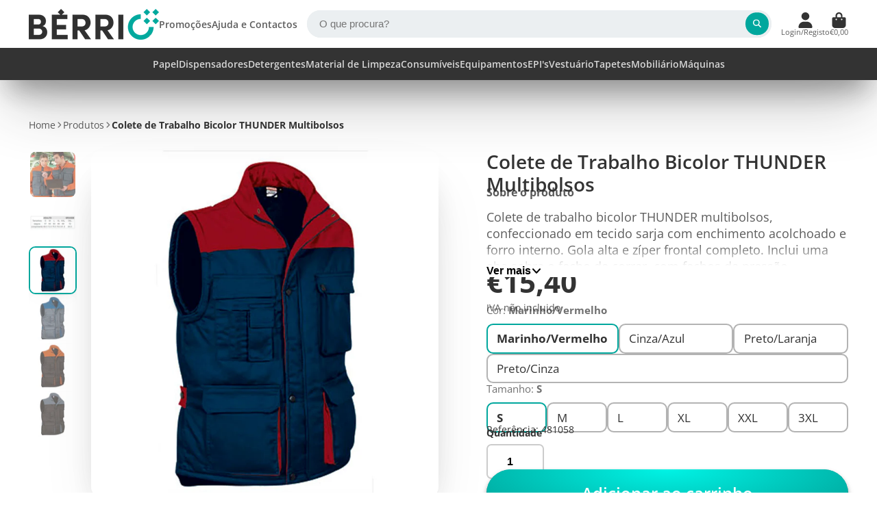

--- FILE ---
content_type: text/html; charset=utf-8
request_url: https://www.berrio.pt/products/colete-de-trabalho-multibolsos-bicolor-berrio
body_size: 44801
content:
<!doctype html>
<html class="no-js" lang="pt-PT">
  <head>

<!-- AMPIFY-ME:START -->


    
<link rel="amphtml" href="https://www.berrio.pt/a/amp/products/colete-de-trabalho-multibolsos-bicolor-berrio">


<!-- AMPIFY-ME:END -->

    <meta charset="utf-8">
    <meta http-equiv="X-UA-Compatible" content="IE=edge">
    <meta name="viewport" content="width=device-width,initial-scale=1">
    <meta name="theme-color" content="">
    <link rel="canonical" href="https://www.berrio.pt/products/colete-de-trabalho-multibolsos-bicolor-berrio">
    <link rel="preconnect" href="https://cdn.shopify.com" crossorigin><link rel="icon" type="image/png" href="//www.berrio.pt/cdn/shop/files/favicon_32x32.png?v=1669653508"><link rel="preconnect" href="https://fonts.shopifycdn.com" crossorigin><title>
      Colete de Trabalho Bicolor THUNDER Multibolsos &ndash; Bérrio - Equipamentos de Limpeza Profissional</title>

    
      <meta name="description" content="Colete de trabalho bicolor THUNDER multibolsos, confeccionado em tecido sarja com enchimento acolchoado e forro interno. Gola alta e zíper frontal completo. Inclui uma aba sobre o fecho de correr, com fechos de pressão. Seis bolsos externos, além de três compartimentos para canetas e um bolso para guardar acessórios co">
    

    

<meta property="og:site_name" content="Bérrio - Equipamentos de Limpeza Profissional">
<meta property="og:url" content="https://www.berrio.pt/products/colete-de-trabalho-multibolsos-bicolor-berrio">
<meta property="og:title" content="Colete de Trabalho Bicolor THUNDER Multibolsos">
<meta property="og:type" content="product">
<meta property="og:description" content="Colete de trabalho bicolor THUNDER multibolsos, confeccionado em tecido sarja com enchimento acolchoado e forro interno. Gola alta e zíper frontal completo. Inclui uma aba sobre o fecho de correr, com fechos de pressão. Seis bolsos externos, além de três compartimentos para canetas e um bolso para guardar acessórios co"><meta property="og:image" content="http://www.berrio.pt/cdn/shop/products/Colete-de-Trabalho-Multibolsos-Bicolor-Berrio.jpg?v=1671627112">
  <meta property="og:image:secure_url" content="https://www.berrio.pt/cdn/shop/products/Colete-de-Trabalho-Multibolsos-Bicolor-Berrio.jpg?v=1671627112">
  <meta property="og:image:width" content="800">
  <meta property="og:image:height" content="800"><meta property="og:price:amount" content="15,40">
  <meta property="og:price:currency" content="EUR"><meta name="twitter:site" content="@shopify"><meta name="twitter:card" content="summary_large_image">
<meta name="twitter:title" content="Colete de Trabalho Bicolor THUNDER Multibolsos">
<meta name="twitter:description" content="Colete de trabalho bicolor THUNDER multibolsos, confeccionado em tecido sarja com enchimento acolchoado e forro interno. Gola alta e zíper frontal completo. Inclui uma aba sobre o fecho de correr, com fechos de pressão. Seis bolsos externos, além de três compartimentos para canetas e um bolso para guardar acessórios co">


    <script>window.performance && window.performance.mark && window.performance.mark('shopify.content_for_header.start');</script><meta name="google-site-verification" content="SWaG3FVPjcyk37_YrjVwQC98pf5EtUxfq_07yzC5fTo">
<meta id="shopify-digital-wallet" name="shopify-digital-wallet" content="/4833280064/digital_wallets/dialog">
<link rel="alternate" type="application/json+oembed" href="https://www.berrio.pt/products/colete-de-trabalho-multibolsos-bicolor-berrio.oembed">
<script async="async" src="/checkouts/internal/preloads.js?locale=pt-PT"></script>
<script id="shopify-features" type="application/json">{"accessToken":"0e38b778f29332a3ec4e66b78e9a0003","betas":["rich-media-storefront-analytics"],"domain":"www.berrio.pt","predictiveSearch":true,"shopId":4833280064,"locale":"pt-pt"}</script>
<script>var Shopify = Shopify || {};
Shopify.shop = "berrio-importacao-e-exportacao.myshopify.com";
Shopify.locale = "pt-PT";
Shopify.currency = {"active":"EUR","rate":"1.0"};
Shopify.country = "PT";
Shopify.theme = {"name":"Cópia atualizada de Cópia atualizada de Cópia a...","id":185868878165,"schema_name":"ShowTime","schema_version":"8.1.0","theme_store_id":687,"role":"main"};
Shopify.theme.handle = "null";
Shopify.theme.style = {"id":null,"handle":null};
Shopify.cdnHost = "www.berrio.pt/cdn";
Shopify.routes = Shopify.routes || {};
Shopify.routes.root = "/";</script>
<script type="module">!function(o){(o.Shopify=o.Shopify||{}).modules=!0}(window);</script>
<script>!function(o){function n(){var o=[];function n(){o.push(Array.prototype.slice.apply(arguments))}return n.q=o,n}var t=o.Shopify=o.Shopify||{};t.loadFeatures=n(),t.autoloadFeatures=n()}(window);</script>
<script id="shop-js-analytics" type="application/json">{"pageType":"product"}</script>
<script defer="defer" async type="module" src="//www.berrio.pt/cdn/shopifycloud/shop-js/modules/v2/client.init-shop-cart-sync_BQuDLUGT.pt-PT.esm.js"></script>
<script defer="defer" async type="module" src="//www.berrio.pt/cdn/shopifycloud/shop-js/modules/v2/chunk.common_XemvIlbK.esm.js"></script>
<script type="module">
  await import("//www.berrio.pt/cdn/shopifycloud/shop-js/modules/v2/client.init-shop-cart-sync_BQuDLUGT.pt-PT.esm.js");
await import("//www.berrio.pt/cdn/shopifycloud/shop-js/modules/v2/chunk.common_XemvIlbK.esm.js");

  window.Shopify.SignInWithShop?.initShopCartSync?.({"fedCMEnabled":true,"windoidEnabled":true});

</script>
<script>(function() {
  var isLoaded = false;
  function asyncLoad() {
    if (isLoaded) return;
    isLoaded = true;
    var urls = ["https:\/\/ecommplugins-trustboxsettings.trustpilot.com\/berrio-importacao-e-exportacao.myshopify.com.js?settings=1734684596498\u0026shop=berrio-importacao-e-exportacao.myshopify.com","https:\/\/ecommplugins-scripts.trustpilot.com\/v2.1\/js\/header.js?settings=eyJrZXkiOiIwU0p1Qkpzcld5V2g1dmQ4In0=\u0026shop=berrio-importacao-e-exportacao.myshopify.com","https:\/\/widget.trustpilot.com\/bootstrap\/v5\/tp.widget.sync.bootstrap.min.js?shop=berrio-importacao-e-exportacao.myshopify.com","https:\/\/chimpstatic.com\/mcjs-connected\/js\/users\/a497575789c67b1f33feddc75\/433cde68076a0e652cd98c03c.js?shop=berrio-importacao-e-exportacao.myshopify.com","https:\/\/ecommplugins-scripts.trustpilot.com\/v2.1\/js\/header.min.js?settings=eyJrZXkiOiIwU0p1Qkpzcld5V2g1dmQ4IiwicyI6Im5vbmUifQ==\u0026shop=berrio-importacao-e-exportacao.myshopify.com","https:\/\/ecommplugins-scripts.trustpilot.com\/v2.1\/js\/header.min.js?settings=eyJrZXkiOiIwU0p1Qkpzcld5V2g1dmQ4IiwicyI6Im5vbmUifQ==\u0026shop=berrio-importacao-e-exportacao.myshopify.com","https:\/\/ecommplugins-scripts.trustpilot.com\/v2.1\/js\/header.min.js?settings=eyJrZXkiOiIwU0p1Qkpzcld5V2g1dmQ4IiwicyI6Im5vbmUifQ==\u0026shop=berrio-importacao-e-exportacao.myshopify.com","https:\/\/ecommplugins-scripts.trustpilot.com\/v2.1\/js\/header.min.js?settings=eyJrZXkiOiIwU0p1Qkpzcld5V2g1dmQ4IiwicyI6Im5vbmUifQ==\u0026shop=berrio-importacao-e-exportacao.myshopify.com","https:\/\/ecommplugins-scripts.trustpilot.com\/v2.1\/js\/header.min.js?settings=eyJrZXkiOiIwU0p1Qkpzcld5V2g1dmQ4IiwicyI6Im5vbmUifQ==\u0026shop=berrio-importacao-e-exportacao.myshopify.com","https:\/\/ecommplugins-scripts.trustpilot.com\/v2.1\/js\/header.min.js?settings=eyJrZXkiOiIwU0p1Qkpzcld5V2g1dmQ4IiwicyI6Im5vbmUifQ==\u0026shop=berrio-importacao-e-exportacao.myshopify.com","https:\/\/ecommplugins-scripts.trustpilot.com\/v2.1\/js\/header.min.js?settings=eyJrZXkiOiIwU0p1Qkpzcld5V2g1dmQ4IiwicyI6Im5vbmUifQ==\u0026shop=berrio-importacao-e-exportacao.myshopify.com","https:\/\/ecommplugins-scripts.trustpilot.com\/v2.1\/js\/header.min.js?settings=eyJrZXkiOiIwU0p1Qkpzcld5V2g1dmQ4IiwicyI6Im5vbmUifQ==\u0026shop=berrio-importacao-e-exportacao.myshopify.com","https:\/\/ecommplugins-scripts.trustpilot.com\/v2.1\/js\/header.min.js?settings=eyJrZXkiOiIwU0p1Qkpzcld5V2g1dmQ4IiwicyI6Im5vbmUifQ==\u0026shop=berrio-importacao-e-exportacao.myshopify.com","https:\/\/ecommplugins-scripts.trustpilot.com\/v2.1\/js\/header.min.js?settings=eyJrZXkiOiIwU0p1Qkpzcld5V2g1dmQ4IiwicyI6InNrdSJ9\u0026shop=berrio-importacao-e-exportacao.myshopify.com","https:\/\/ecommplugins-scripts.trustpilot.com\/v2.1\/js\/header.min.js?settings=eyJrZXkiOiIwU0p1Qkpzcld5V2g1dmQ4IiwicyI6InNrdSJ9\u0026shop=berrio-importacao-e-exportacao.myshopify.com","https:\/\/ecommplugins-scripts.trustpilot.com\/v2.1\/js\/header.min.js?settings=eyJrZXkiOiIwU0p1Qkpzcld5V2g1dmQ4IiwicyI6InNrdSJ9\u0026shop=berrio-importacao-e-exportacao.myshopify.com","https:\/\/ecommplugins-scripts.trustpilot.com\/v2.1\/js\/header.min.js?settings=eyJrZXkiOiIwU0p1Qkpzcld5V2g1dmQ4IiwicyI6InNrdSJ9\u0026shop=berrio-importacao-e-exportacao.myshopify.com","https:\/\/ecommplugins-scripts.trustpilot.com\/v2.1\/js\/header.min.js?settings=eyJrZXkiOiIwU0p1Qkpzcld5V2g1dmQ4IiwicyI6InNrdSJ9\u0026shop=berrio-importacao-e-exportacao.myshopify.com","https:\/\/ecommplugins-scripts.trustpilot.com\/v2.1\/js\/header.min.js?settings=eyJrZXkiOiIwU0p1Qkpzcld5V2g1dmQ4IiwicyI6InNrdSJ9\u0026shop=berrio-importacao-e-exportacao.myshopify.com","https:\/\/ecommplugins-scripts.trustpilot.com\/v2.1\/js\/header.min.js?settings=eyJrZXkiOiIwU0p1Qkpzcld5V2g1dmQ4IiwicyI6InNrdSJ9\u0026shop=berrio-importacao-e-exportacao.myshopify.com","https:\/\/ecommplugins-scripts.trustpilot.com\/v2.1\/js\/header.min.js?settings=eyJrZXkiOiIwU0p1Qkpzcld5V2g1dmQ4IiwicyI6InNrdSJ9\u0026shop=berrio-importacao-e-exportacao.myshopify.com","https:\/\/ecommplugins-scripts.trustpilot.com\/v2.1\/js\/header.min.js?settings=eyJrZXkiOiIwU0p1Qkpzcld5V2g1dmQ4IiwicyI6InNrdSJ9\u0026shop=berrio-importacao-e-exportacao.myshopify.com","https:\/\/ecommplugins-scripts.trustpilot.com\/v2.1\/js\/header.min.js?settings=eyJrZXkiOiIwU0p1Qkpzcld5V2g1dmQ4IiwicyI6InNrdSJ9\u0026shop=berrio-importacao-e-exportacao.myshopify.com","https:\/\/ecommplugins-scripts.trustpilot.com\/v2.1\/js\/header.min.js?settings=eyJrZXkiOiIwU0p1Qkpzcld5V2g1dmQ4IiwicyI6InNrdSJ9\u0026shop=berrio-importacao-e-exportacao.myshopify.com","https:\/\/ecommplugins-scripts.trustpilot.com\/v2.1\/js\/header.min.js?settings=eyJrZXkiOiIwU0p1Qkpzcld5V2g1dmQ4IiwicyI6InNrdSJ9\u0026shop=berrio-importacao-e-exportacao.myshopify.com","https:\/\/ecommplugins-scripts.trustpilot.com\/v2.1\/js\/header.min.js?settings=eyJrZXkiOiIwU0p1Qkpzcld5V2g1dmQ4IiwicyI6InNrdSJ9\u0026shop=berrio-importacao-e-exportacao.myshopify.com"];
    for (var i = 0; i < urls.length; i++) {
      var s = document.createElement('script');
      s.type = 'text/javascript';
      s.async = true;
      s.src = urls[i];
      var x = document.getElementsByTagName('script')[0];
      x.parentNode.insertBefore(s, x);
    }
  };
  if(window.attachEvent) {
    window.attachEvent('onload', asyncLoad);
  } else {
    window.addEventListener('load', asyncLoad, false);
  }
})();</script>
<script id="__st">var __st={"a":4833280064,"offset":0,"reqid":"b6044c85-3439-42b0-9fd6-80a0bf3f0137-1768977680","pageurl":"www.berrio.pt\/products\/colete-de-trabalho-multibolsos-bicolor-berrio","u":"03b42aded60c","p":"product","rtyp":"product","rid":8091764621542};</script>
<script>window.ShopifyPaypalV4VisibilityTracking = true;</script>
<script id="captcha-bootstrap">!function(){'use strict';const t='contact',e='account',n='new_comment',o=[[t,t],['blogs',n],['comments',n],[t,'customer']],c=[[e,'customer_login'],[e,'guest_login'],[e,'recover_customer_password'],[e,'create_customer']],r=t=>t.map((([t,e])=>`form[action*='/${t}']:not([data-nocaptcha='true']) input[name='form_type'][value='${e}']`)).join(','),a=t=>()=>t?[...document.querySelectorAll(t)].map((t=>t.form)):[];function s(){const t=[...o],e=r(t);return a(e)}const i='password',u='form_key',d=['recaptcha-v3-token','g-recaptcha-response','h-captcha-response',i],f=()=>{try{return window.sessionStorage}catch{return}},m='__shopify_v',_=t=>t.elements[u];function p(t,e,n=!1){try{const o=window.sessionStorage,c=JSON.parse(o.getItem(e)),{data:r}=function(t){const{data:e,action:n}=t;return t[m]||n?{data:e,action:n}:{data:t,action:n}}(c);for(const[e,n]of Object.entries(r))t.elements[e]&&(t.elements[e].value=n);n&&o.removeItem(e)}catch(o){console.error('form repopulation failed',{error:o})}}const l='form_type',E='cptcha';function T(t){t.dataset[E]=!0}const w=window,h=w.document,L='Shopify',v='ce_forms',y='captcha';let A=!1;((t,e)=>{const n=(g='f06e6c50-85a8-45c8-87d0-21a2b65856fe',I='https://cdn.shopify.com/shopifycloud/storefront-forms-hcaptcha/ce_storefront_forms_captcha_hcaptcha.v1.5.2.iife.js',D={infoText:'Protegido por hCaptcha',privacyText:'Privacidade',termsText:'Termos'},(t,e,n)=>{const o=w[L][v],c=o.bindForm;if(c)return c(t,g,e,D).then(n);var r;o.q.push([[t,g,e,D],n]),r=I,A||(h.body.append(Object.assign(h.createElement('script'),{id:'captcha-provider',async:!0,src:r})),A=!0)});var g,I,D;w[L]=w[L]||{},w[L][v]=w[L][v]||{},w[L][v].q=[],w[L][y]=w[L][y]||{},w[L][y].protect=function(t,e){n(t,void 0,e),T(t)},Object.freeze(w[L][y]),function(t,e,n,w,h,L){const[v,y,A,g]=function(t,e,n){const i=e?o:[],u=t?c:[],d=[...i,...u],f=r(d),m=r(i),_=r(d.filter((([t,e])=>n.includes(e))));return[a(f),a(m),a(_),s()]}(w,h,L),I=t=>{const e=t.target;return e instanceof HTMLFormElement?e:e&&e.form},D=t=>v().includes(t);t.addEventListener('submit',(t=>{const e=I(t);if(!e)return;const n=D(e)&&!e.dataset.hcaptchaBound&&!e.dataset.recaptchaBound,o=_(e),c=g().includes(e)&&(!o||!o.value);(n||c)&&t.preventDefault(),c&&!n&&(function(t){try{if(!f())return;!function(t){const e=f();if(!e)return;const n=_(t);if(!n)return;const o=n.value;o&&e.removeItem(o)}(t);const e=Array.from(Array(32),(()=>Math.random().toString(36)[2])).join('');!function(t,e){_(t)||t.append(Object.assign(document.createElement('input'),{type:'hidden',name:u})),t.elements[u].value=e}(t,e),function(t,e){const n=f();if(!n)return;const o=[...t.querySelectorAll(`input[type='${i}']`)].map((({name:t})=>t)),c=[...d,...o],r={};for(const[a,s]of new FormData(t).entries())c.includes(a)||(r[a]=s);n.setItem(e,JSON.stringify({[m]:1,action:t.action,data:r}))}(t,e)}catch(e){console.error('failed to persist form',e)}}(e),e.submit())}));const S=(t,e)=>{t&&!t.dataset[E]&&(n(t,e.some((e=>e===t))),T(t))};for(const o of['focusin','change'])t.addEventListener(o,(t=>{const e=I(t);D(e)&&S(e,y())}));const B=e.get('form_key'),M=e.get(l),P=B&&M;t.addEventListener('DOMContentLoaded',(()=>{const t=y();if(P)for(const e of t)e.elements[l].value===M&&p(e,B);[...new Set([...A(),...v().filter((t=>'true'===t.dataset.shopifyCaptcha))])].forEach((e=>S(e,t)))}))}(h,new URLSearchParams(w.location.search),n,t,e,['guest_login'])})(!0,!0)}();</script>
<script integrity="sha256-4kQ18oKyAcykRKYeNunJcIwy7WH5gtpwJnB7kiuLZ1E=" data-source-attribution="shopify.loadfeatures" defer="defer" src="//www.berrio.pt/cdn/shopifycloud/storefront/assets/storefront/load_feature-a0a9edcb.js" crossorigin="anonymous"></script>
<script data-source-attribution="shopify.dynamic_checkout.dynamic.init">var Shopify=Shopify||{};Shopify.PaymentButton=Shopify.PaymentButton||{isStorefrontPortableWallets:!0,init:function(){window.Shopify.PaymentButton.init=function(){};var t=document.createElement("script");t.src="https://www.berrio.pt/cdn/shopifycloud/portable-wallets/latest/portable-wallets.pt-pt.js",t.type="module",document.head.appendChild(t)}};
</script>
<script data-source-attribution="shopify.dynamic_checkout.buyer_consent">
  function portableWalletsHideBuyerConsent(e){var t=document.getElementById("shopify-buyer-consent"),n=document.getElementById("shopify-subscription-policy-button");t&&n&&(t.classList.add("hidden"),t.setAttribute("aria-hidden","true"),n.removeEventListener("click",e))}function portableWalletsShowBuyerConsent(e){var t=document.getElementById("shopify-buyer-consent"),n=document.getElementById("shopify-subscription-policy-button");t&&n&&(t.classList.remove("hidden"),t.removeAttribute("aria-hidden"),n.addEventListener("click",e))}window.Shopify?.PaymentButton&&(window.Shopify.PaymentButton.hideBuyerConsent=portableWalletsHideBuyerConsent,window.Shopify.PaymentButton.showBuyerConsent=portableWalletsShowBuyerConsent);
</script>
<script data-source-attribution="shopify.dynamic_checkout.cart.bootstrap">document.addEventListener("DOMContentLoaded",(function(){function t(){return document.querySelector("shopify-accelerated-checkout-cart, shopify-accelerated-checkout")}if(t())Shopify.PaymentButton.init();else{new MutationObserver((function(e,n){t()&&(Shopify.PaymentButton.init(),n.disconnect())})).observe(document.body,{childList:!0,subtree:!0})}}));
</script>
<script id='scb4127' type='text/javascript' async='' src='https://www.berrio.pt/cdn/shopifycloud/privacy-banner/storefront-banner.js'></script>
<script>window.performance && window.performance.mark && window.performance.mark('shopify.content_for_header.end');</script>

    

<style data-shopify>
    @font-face {
  font-family: "Open Sans";
  font-weight: 400;
  font-style: normal;
  font-display: swap;
  src: url("//www.berrio.pt/cdn/fonts/open_sans/opensans_n4.c32e4d4eca5273f6d4ee95ddf54b5bbb75fc9b61.woff2") format("woff2"),
       url("//www.berrio.pt/cdn/fonts/open_sans/opensans_n4.5f3406f8d94162b37bfa232b486ac93ee892406d.woff") format("woff");
}

    @font-face {
  font-family: "Open Sans";
  font-weight: 700;
  font-style: normal;
  font-display: swap;
  src: url("//www.berrio.pt/cdn/fonts/open_sans/opensans_n7.a9393be1574ea8606c68f4441806b2711d0d13e4.woff2") format("woff2"),
       url("//www.berrio.pt/cdn/fonts/open_sans/opensans_n7.7b8af34a6ebf52beb1a4c1d8c73ad6910ec2e553.woff") format("woff");
}

    @font-face {
  font-family: "Open Sans";
  font-weight: 400;
  font-style: italic;
  font-display: swap;
  src: url("//www.berrio.pt/cdn/fonts/open_sans/opensans_i4.6f1d45f7a46916cc95c694aab32ecbf7509cbf33.woff2") format("woff2"),
       url("//www.berrio.pt/cdn/fonts/open_sans/opensans_i4.4efaa52d5a57aa9a57c1556cc2b7465d18839daa.woff") format("woff");
}

    @font-face {
  font-family: "Open Sans";
  font-weight: 700;
  font-style: italic;
  font-display: swap;
  src: url("//www.berrio.pt/cdn/fonts/open_sans/opensans_i7.916ced2e2ce15f7fcd95d196601a15e7b89ee9a4.woff2") format("woff2"),
       url("//www.berrio.pt/cdn/fonts/open_sans/opensans_i7.99a9cff8c86ea65461de497ade3d515a98f8b32a.woff") format("woff");
}

    @font-face {
  font-family: "Open Sans";
  font-weight: 600;
  font-style: normal;
  font-display: swap;
  src: url("//www.berrio.pt/cdn/fonts/open_sans/opensans_n6.15aeff3c913c3fe570c19cdfeed14ce10d09fb08.woff2") format("woff2"),
       url("//www.berrio.pt/cdn/fonts/open_sans/opensans_n6.14bef14c75f8837a87f70ce22013cb146ee3e9f3.woff") format("woff");
}


    :root {
    --font-body-family: "Open Sans", sans-serif;
    --font-body-style: normal;
    --font-body-weight: 400;
    --font-body-weight-bold: 700;

    --font-heading-family: "Open Sans", sans-serif;
    --font-heading-style: normal;
    --font-heading-weight: 600;

    --font-scale: 1.0;

    
    --color-g-text: #333333;--color-g-text-alpha-80: rgba(38, 38, 38, 0.8);
    --color-g-text-alpha-70: rgba(38, 38, 38, 0.7);
    --color-g-text-alpha-50: rgba(38, 38, 38, 0.5);
    --color-g-text-alpha-60: rgba(38, 38, 38, 0.6);
    --color-g-text-alpha-40: rgba(38, 38, 38, 0.4);
    --color-g-text-alpha-30: rgba(38, 38, 38, 0.3);
    --color-g-text-alpha-20: rgba(38, 38, 38, 0.2);
    --color-g-text-alpha-10: rgba(38, 38, 38, 0.1);

    --color-g-bg: #FFFFFF;
    --color-g-bg-d5: #f2f2f2;
    --color-g-bg-d15: #e6e6e6;
    --color-g-bg-alpha-0: rgba(255, 255, 255, 0);
    --color-g-bg-alpha-70: rgba(255, 255, 255, 0.7);
    --color-g-bg-border: #cccccc;
    --color-g-fg: #FFFFFF;
    --color-g-fg-alpha-70: rgba(255, 255, 255, 0.7);
    --color-g-fg-alpha-50: rgba(255, 255, 255, 0.5);
    --color-g-fg-d10: #e6e6e6;
    --color-g-fg-d20: #cccccc;
    --color-g-accent: #00a79d;
    --color-g-sale: #B12704;
    --color-g-warning: #fd7e14;
    --color-g-success: #198754;
    --color-g-danger: #dc3545;
    --color-g-star-rating: #FFA41C;

    --color-g-button-text: #ffffff;
    --color-g-button-bg: #00a79d;
    --color-g-button-bg-hover: #008d85;
    --color-g-button-shadow-l1: rgba(0, 14, 13, 0.3);
    --color-g-button-shadow-l2: rgba(0, 14, 13, 0.15);
    --color-g-button-shadow-l3: #004b47;
    --color-g-button-bg-gradient: #00f3e5;

    --color-g-button-buy-it-now-text: #000;
    --color-g-button-buy-it-now-bg: #feaa2c;
    --color-g-button-buy-it-now-bg-hover: #fea013;

    --color-g-product-badge-sale: #DC3545;
    --color-g-product-badge-sold-out: #7D959F;

    --border-radius-base: 1.125rem;
    --border-radius-inner: 0.7rem;
    --border-radius-sm: 0.25rem;
    --transition-base: 0.3s;

    --box-shadow-large: rgb(50 50 93 / 25%) 0px 50px 100px -20px, rgb(0 0 0 / 30%) 0px 30px 60px -30px;

    --container-width: 1600px;
    --container-spacer: min(3rem, 5vw);
    /* --glob-gutter: clamp(3vw, 1.4rem, 30px); */
    --glob-gutter: min(3vw, 1.4rem);
    }
</style><link rel="preload" as="font" href="//www.berrio.pt/cdn/fonts/open_sans/opensans_n4.c32e4d4eca5273f6d4ee95ddf54b5bbb75fc9b61.woff2" type="font/woff2" crossorigin><link rel="preload" as="font" href="//www.berrio.pt/cdn/fonts/open_sans/opensans_n6.15aeff3c913c3fe570c19cdfeed14ce10d09fb08.woff2" type="font/woff2" crossorigin><script>
      document.documentElement.className = document.documentElement.className.replace('no-js', 'js');
      if (Shopify.designMode) {
        document.documentElement.classList.add('shopify-design-mode');
      }
      function lazyImageOnLoad(img) {
        img.setAttribute('loaded', '');
      }
    </script>

  
  <link href="//www.berrio.pt/cdn/shop/t/61/assets/core.css?v=159504530629355672431757577904" rel="stylesheet" type="text/css" media="all" />

  
  <link href="https://monorail-edge.shopifysvc.com" rel="dns-prefetch">
<script>(function(){if ("sendBeacon" in navigator && "performance" in window) {try {var session_token_from_headers = performance.getEntriesByType('navigation')[0].serverTiming.find(x => x.name == '_s').description;} catch {var session_token_from_headers = undefined;}var session_cookie_matches = document.cookie.match(/_shopify_s=([^;]*)/);var session_token_from_cookie = session_cookie_matches && session_cookie_matches.length === 2 ? session_cookie_matches[1] : "";var session_token = session_token_from_headers || session_token_from_cookie || "";function handle_abandonment_event(e) {var entries = performance.getEntries().filter(function(entry) {return /monorail-edge.shopifysvc.com/.test(entry.name);});if (!window.abandonment_tracked && entries.length === 0) {window.abandonment_tracked = true;var currentMs = Date.now();var navigation_start = performance.timing.navigationStart;var payload = {shop_id: 4833280064,url: window.location.href,navigation_start,duration: currentMs - navigation_start,session_token,page_type: "product"};window.navigator.sendBeacon("https://monorail-edge.shopifysvc.com/v1/produce", JSON.stringify({schema_id: "online_store_buyer_site_abandonment/1.1",payload: payload,metadata: {event_created_at_ms: currentMs,event_sent_at_ms: currentMs}}));}}window.addEventListener('pagehide', handle_abandonment_event);}}());</script>
<script id="web-pixels-manager-setup">(function e(e,d,r,n,o){if(void 0===o&&(o={}),!Boolean(null===(a=null===(i=window.Shopify)||void 0===i?void 0:i.analytics)||void 0===a?void 0:a.replayQueue)){var i,a;window.Shopify=window.Shopify||{};var t=window.Shopify;t.analytics=t.analytics||{};var s=t.analytics;s.replayQueue=[],s.publish=function(e,d,r){return s.replayQueue.push([e,d,r]),!0};try{self.performance.mark("wpm:start")}catch(e){}var l=function(){var e={modern:/Edge?\/(1{2}[4-9]|1[2-9]\d|[2-9]\d{2}|\d{4,})\.\d+(\.\d+|)|Firefox\/(1{2}[4-9]|1[2-9]\d|[2-9]\d{2}|\d{4,})\.\d+(\.\d+|)|Chrom(ium|e)\/(9{2}|\d{3,})\.\d+(\.\d+|)|(Maci|X1{2}).+ Version\/(15\.\d+|(1[6-9]|[2-9]\d|\d{3,})\.\d+)([,.]\d+|)( \(\w+\)|)( Mobile\/\w+|) Safari\/|Chrome.+OPR\/(9{2}|\d{3,})\.\d+\.\d+|(CPU[ +]OS|iPhone[ +]OS|CPU[ +]iPhone|CPU IPhone OS|CPU iPad OS)[ +]+(15[._]\d+|(1[6-9]|[2-9]\d|\d{3,})[._]\d+)([._]\d+|)|Android:?[ /-](13[3-9]|1[4-9]\d|[2-9]\d{2}|\d{4,})(\.\d+|)(\.\d+|)|Android.+Firefox\/(13[5-9]|1[4-9]\d|[2-9]\d{2}|\d{4,})\.\d+(\.\d+|)|Android.+Chrom(ium|e)\/(13[3-9]|1[4-9]\d|[2-9]\d{2}|\d{4,})\.\d+(\.\d+|)|SamsungBrowser\/([2-9]\d|\d{3,})\.\d+/,legacy:/Edge?\/(1[6-9]|[2-9]\d|\d{3,})\.\d+(\.\d+|)|Firefox\/(5[4-9]|[6-9]\d|\d{3,})\.\d+(\.\d+|)|Chrom(ium|e)\/(5[1-9]|[6-9]\d|\d{3,})\.\d+(\.\d+|)([\d.]+$|.*Safari\/(?![\d.]+ Edge\/[\d.]+$))|(Maci|X1{2}).+ Version\/(10\.\d+|(1[1-9]|[2-9]\d|\d{3,})\.\d+)([,.]\d+|)( \(\w+\)|)( Mobile\/\w+|) Safari\/|Chrome.+OPR\/(3[89]|[4-9]\d|\d{3,})\.\d+\.\d+|(CPU[ +]OS|iPhone[ +]OS|CPU[ +]iPhone|CPU IPhone OS|CPU iPad OS)[ +]+(10[._]\d+|(1[1-9]|[2-9]\d|\d{3,})[._]\d+)([._]\d+|)|Android:?[ /-](13[3-9]|1[4-9]\d|[2-9]\d{2}|\d{4,})(\.\d+|)(\.\d+|)|Mobile Safari.+OPR\/([89]\d|\d{3,})\.\d+\.\d+|Android.+Firefox\/(13[5-9]|1[4-9]\d|[2-9]\d{2}|\d{4,})\.\d+(\.\d+|)|Android.+Chrom(ium|e)\/(13[3-9]|1[4-9]\d|[2-9]\d{2}|\d{4,})\.\d+(\.\d+|)|Android.+(UC? ?Browser|UCWEB|U3)[ /]?(15\.([5-9]|\d{2,})|(1[6-9]|[2-9]\d|\d{3,})\.\d+)\.\d+|SamsungBrowser\/(5\.\d+|([6-9]|\d{2,})\.\d+)|Android.+MQ{2}Browser\/(14(\.(9|\d{2,})|)|(1[5-9]|[2-9]\d|\d{3,})(\.\d+|))(\.\d+|)|K[Aa][Ii]OS\/(3\.\d+|([4-9]|\d{2,})\.\d+)(\.\d+|)/},d=e.modern,r=e.legacy,n=navigator.userAgent;return n.match(d)?"modern":n.match(r)?"legacy":"unknown"}(),u="modern"===l?"modern":"legacy",c=(null!=n?n:{modern:"",legacy:""})[u],f=function(e){return[e.baseUrl,"/wpm","/b",e.hashVersion,"modern"===e.buildTarget?"m":"l",".js"].join("")}({baseUrl:d,hashVersion:r,buildTarget:u}),m=function(e){var d=e.version,r=e.bundleTarget,n=e.surface,o=e.pageUrl,i=e.monorailEndpoint;return{emit:function(e){var a=e.status,t=e.errorMsg,s=(new Date).getTime(),l=JSON.stringify({metadata:{event_sent_at_ms:s},events:[{schema_id:"web_pixels_manager_load/3.1",payload:{version:d,bundle_target:r,page_url:o,status:a,surface:n,error_msg:t},metadata:{event_created_at_ms:s}}]});if(!i)return console&&console.warn&&console.warn("[Web Pixels Manager] No Monorail endpoint provided, skipping logging."),!1;try{return self.navigator.sendBeacon.bind(self.navigator)(i,l)}catch(e){}var u=new XMLHttpRequest;try{return u.open("POST",i,!0),u.setRequestHeader("Content-Type","text/plain"),u.send(l),!0}catch(e){return console&&console.warn&&console.warn("[Web Pixels Manager] Got an unhandled error while logging to Monorail."),!1}}}}({version:r,bundleTarget:l,surface:e.surface,pageUrl:self.location.href,monorailEndpoint:e.monorailEndpoint});try{o.browserTarget=l,function(e){var d=e.src,r=e.async,n=void 0===r||r,o=e.onload,i=e.onerror,a=e.sri,t=e.scriptDataAttributes,s=void 0===t?{}:t,l=document.createElement("script"),u=document.querySelector("head"),c=document.querySelector("body");if(l.async=n,l.src=d,a&&(l.integrity=a,l.crossOrigin="anonymous"),s)for(var f in s)if(Object.prototype.hasOwnProperty.call(s,f))try{l.dataset[f]=s[f]}catch(e){}if(o&&l.addEventListener("load",o),i&&l.addEventListener("error",i),u)u.appendChild(l);else{if(!c)throw new Error("Did not find a head or body element to append the script");c.appendChild(l)}}({src:f,async:!0,onload:function(){if(!function(){var e,d;return Boolean(null===(d=null===(e=window.Shopify)||void 0===e?void 0:e.analytics)||void 0===d?void 0:d.initialized)}()){var d=window.webPixelsManager.init(e)||void 0;if(d){var r=window.Shopify.analytics;r.replayQueue.forEach((function(e){var r=e[0],n=e[1],o=e[2];d.publishCustomEvent(r,n,o)})),r.replayQueue=[],r.publish=d.publishCustomEvent,r.visitor=d.visitor,r.initialized=!0}}},onerror:function(){return m.emit({status:"failed",errorMsg:"".concat(f," has failed to load")})},sri:function(e){var d=/^sha384-[A-Za-z0-9+/=]+$/;return"string"==typeof e&&d.test(e)}(c)?c:"",scriptDataAttributes:o}),m.emit({status:"loading"})}catch(e){m.emit({status:"failed",errorMsg:(null==e?void 0:e.message)||"Unknown error"})}}})({shopId: 4833280064,storefrontBaseUrl: "https://www.berrio.pt",extensionsBaseUrl: "https://extensions.shopifycdn.com/cdn/shopifycloud/web-pixels-manager",monorailEndpoint: "https://monorail-edge.shopifysvc.com/unstable/produce_batch",surface: "storefront-renderer",enabledBetaFlags: ["2dca8a86"],webPixelsConfigList: [{"id":"884310357","configuration":"{\"config\":\"{\\\"google_tag_ids\\\":[\\\"G-03VHBKMYJC\\\",\\\"AW-769883660\\\",\\\"GT-NFXRJPK\\\"],\\\"target_country\\\":\\\"PT\\\",\\\"gtag_events\\\":[{\\\"type\\\":\\\"begin_checkout\\\",\\\"action_label\\\":[\\\"G-03VHBKMYJC\\\",\\\"AW-769883660\\\/MgzPCNPLtJMBEIz8je8C\\\"]},{\\\"type\\\":\\\"search\\\",\\\"action_label\\\":[\\\"G-03VHBKMYJC\\\",\\\"AW-769883660\\\/mgb3CNbLtJMBEIz8je8C\\\"]},{\\\"type\\\":\\\"view_item\\\",\\\"action_label\\\":[\\\"G-03VHBKMYJC\\\",\\\"AW-769883660\\\/p2s9CM3LtJMBEIz8je8C\\\",\\\"MC-HMSSB1WX4Y\\\"]},{\\\"type\\\":\\\"purchase\\\",\\\"action_label\\\":[\\\"G-03VHBKMYJC\\\",\\\"AW-769883660\\\/bqhWCOrHtJMBEIz8je8C\\\",\\\"MC-HMSSB1WX4Y\\\"]},{\\\"type\\\":\\\"page_view\\\",\\\"action_label\\\":[\\\"G-03VHBKMYJC\\\",\\\"AW-769883660\\\/FH4ICOfHtJMBEIz8je8C\\\",\\\"MC-HMSSB1WX4Y\\\"]},{\\\"type\\\":\\\"add_payment_info\\\",\\\"action_label\\\":[\\\"G-03VHBKMYJC\\\",\\\"AW-769883660\\\/MO_DCNnLtJMBEIz8je8C\\\"]},{\\\"type\\\":\\\"add_to_cart\\\",\\\"action_label\\\":[\\\"G-03VHBKMYJC\\\",\\\"AW-769883660\\\/hqWDCNDLtJMBEIz8je8C\\\"]}],\\\"enable_monitoring_mode\\\":false}\"}","eventPayloadVersion":"v1","runtimeContext":"OPEN","scriptVersion":"b2a88bafab3e21179ed38636efcd8a93","type":"APP","apiClientId":1780363,"privacyPurposes":[],"dataSharingAdjustments":{"protectedCustomerApprovalScopes":["read_customer_address","read_customer_email","read_customer_name","read_customer_personal_data","read_customer_phone"]}},{"id":"shopify-app-pixel","configuration":"{}","eventPayloadVersion":"v1","runtimeContext":"STRICT","scriptVersion":"0450","apiClientId":"shopify-pixel","type":"APP","privacyPurposes":["ANALYTICS","MARKETING"]},{"id":"shopify-custom-pixel","eventPayloadVersion":"v1","runtimeContext":"LAX","scriptVersion":"0450","apiClientId":"shopify-pixel","type":"CUSTOM","privacyPurposes":["ANALYTICS","MARKETING"]}],isMerchantRequest: false,initData: {"shop":{"name":"Bérrio - Equipamentos de Limpeza Profissional","paymentSettings":{"currencyCode":"EUR"},"myshopifyDomain":"berrio-importacao-e-exportacao.myshopify.com","countryCode":"PT","storefrontUrl":"https:\/\/www.berrio.pt"},"customer":null,"cart":null,"checkout":null,"productVariants":[{"price":{"amount":15.4,"currencyCode":"EUR"},"product":{"title":"Colete de Trabalho Bicolor THUNDER Multibolsos","vendor":"Valento","id":"8091764621542","untranslatedTitle":"Colete de Trabalho Bicolor THUNDER Multibolsos","url":"\/products\/colete-de-trabalho-multibolsos-bicolor-berrio","type":"Vestuário de Trabalho"},"id":"43589893619942","image":{"src":"\/\/www.berrio.pt\/cdn\/shop\/products\/Colete-de-Trabalho-Multibolsos-Bicolor-Berrio-Marinho-Vermelho.jpg?v=1693477846"},"sku":"481058","title":"Marinho\/Vermelho \/ S","untranslatedTitle":"Marinho\/Vermelho \/ S"},{"price":{"amount":15.4,"currencyCode":"EUR"},"product":{"title":"Colete de Trabalho Bicolor THUNDER Multibolsos","vendor":"Valento","id":"8091764621542","untranslatedTitle":"Colete de Trabalho Bicolor THUNDER Multibolsos","url":"\/products\/colete-de-trabalho-multibolsos-bicolor-berrio","type":"Vestuário de Trabalho"},"id":"43589893652710","image":{"src":"\/\/www.berrio.pt\/cdn\/shop\/products\/Colete-de-Trabalho-Multibolsos-Bicolor-Berrio-Marinho-Vermelho.jpg?v=1693477846"},"sku":"481059","title":"Marinho\/Vermelho \/ M","untranslatedTitle":"Marinho\/Vermelho \/ M"},{"price":{"amount":15.4,"currencyCode":"EUR"},"product":{"title":"Colete de Trabalho Bicolor THUNDER Multibolsos","vendor":"Valento","id":"8091764621542","untranslatedTitle":"Colete de Trabalho Bicolor THUNDER Multibolsos","url":"\/products\/colete-de-trabalho-multibolsos-bicolor-berrio","type":"Vestuário de Trabalho"},"id":"43589893685478","image":{"src":"\/\/www.berrio.pt\/cdn\/shop\/products\/Colete-de-Trabalho-Multibolsos-Bicolor-Berrio-Marinho-Vermelho.jpg?v=1693477846"},"sku":"481060","title":"Marinho\/Vermelho \/ L","untranslatedTitle":"Marinho\/Vermelho \/ L"},{"price":{"amount":15.4,"currencyCode":"EUR"},"product":{"title":"Colete de Trabalho Bicolor THUNDER Multibolsos","vendor":"Valento","id":"8091764621542","untranslatedTitle":"Colete de Trabalho Bicolor THUNDER Multibolsos","url":"\/products\/colete-de-trabalho-multibolsos-bicolor-berrio","type":"Vestuário de Trabalho"},"id":"43589893718246","image":{"src":"\/\/www.berrio.pt\/cdn\/shop\/products\/Colete-de-Trabalho-Multibolsos-Bicolor-Berrio-Marinho-Vermelho.jpg?v=1693477846"},"sku":"481061","title":"Marinho\/Vermelho \/ XL","untranslatedTitle":"Marinho\/Vermelho \/ XL"},{"price":{"amount":15.4,"currencyCode":"EUR"},"product":{"title":"Colete de Trabalho Bicolor THUNDER Multibolsos","vendor":"Valento","id":"8091764621542","untranslatedTitle":"Colete de Trabalho Bicolor THUNDER Multibolsos","url":"\/products\/colete-de-trabalho-multibolsos-bicolor-berrio","type":"Vestuário de Trabalho"},"id":"43589893751014","image":{"src":"\/\/www.berrio.pt\/cdn\/shop\/products\/Colete-de-Trabalho-Multibolsos-Bicolor-Berrio-Marinho-Vermelho.jpg?v=1693477846"},"sku":"481062","title":"Marinho\/Vermelho \/ XXL","untranslatedTitle":"Marinho\/Vermelho \/ XXL"},{"price":{"amount":17.5,"currencyCode":"EUR"},"product":{"title":"Colete de Trabalho Bicolor THUNDER Multibolsos","vendor":"Valento","id":"8091764621542","untranslatedTitle":"Colete de Trabalho Bicolor THUNDER Multibolsos","url":"\/products\/colete-de-trabalho-multibolsos-bicolor-berrio","type":"Vestuário de Trabalho"},"id":"47237374804309","image":{"src":"\/\/www.berrio.pt\/cdn\/shop\/products\/Colete-de-Trabalho-Multibolsos-Bicolor-Berrio-Marinho-Vermelho.jpg?v=1693477846"},"sku":"481063","title":"Marinho\/Vermelho \/ 3XL","untranslatedTitle":"Marinho\/Vermelho \/ 3XL"},{"price":{"amount":15.4,"currencyCode":"EUR"},"product":{"title":"Colete de Trabalho Bicolor THUNDER Multibolsos","vendor":"Valento","id":"8091764621542","untranslatedTitle":"Colete de Trabalho Bicolor THUNDER Multibolsos","url":"\/products\/colete-de-trabalho-multibolsos-bicolor-berrio","type":"Vestuário de Trabalho"},"id":"43589893816550","image":{"src":"\/\/www.berrio.pt\/cdn\/shop\/products\/Colete-de-Trabalho-Multibolsos-Bicolor-Berrio-Cinza-Azul.jpg?v=1693477846"},"sku":"481064","title":"Cinza\/Azul \/ S","untranslatedTitle":"Cinza\/Azul \/ S"},{"price":{"amount":15.4,"currencyCode":"EUR"},"product":{"title":"Colete de Trabalho Bicolor THUNDER Multibolsos","vendor":"Valento","id":"8091764621542","untranslatedTitle":"Colete de Trabalho Bicolor THUNDER Multibolsos","url":"\/products\/colete-de-trabalho-multibolsos-bicolor-berrio","type":"Vestuário de Trabalho"},"id":"43589893849318","image":{"src":"\/\/www.berrio.pt\/cdn\/shop\/products\/Colete-de-Trabalho-Multibolsos-Bicolor-Berrio-Cinza-Azul.jpg?v=1693477846"},"sku":"481065","title":"Cinza\/Azul \/ M","untranslatedTitle":"Cinza\/Azul \/ M"},{"price":{"amount":15.4,"currencyCode":"EUR"},"product":{"title":"Colete de Trabalho Bicolor THUNDER Multibolsos","vendor":"Valento","id":"8091764621542","untranslatedTitle":"Colete de Trabalho Bicolor THUNDER Multibolsos","url":"\/products\/colete-de-trabalho-multibolsos-bicolor-berrio","type":"Vestuário de Trabalho"},"id":"43589893882086","image":{"src":"\/\/www.berrio.pt\/cdn\/shop\/products\/Colete-de-Trabalho-Multibolsos-Bicolor-Berrio-Cinza-Azul.jpg?v=1693477846"},"sku":"481066","title":"Cinza\/Azul \/ L","untranslatedTitle":"Cinza\/Azul \/ L"},{"price":{"amount":15.4,"currencyCode":"EUR"},"product":{"title":"Colete de Trabalho Bicolor THUNDER Multibolsos","vendor":"Valento","id":"8091764621542","untranslatedTitle":"Colete de Trabalho Bicolor THUNDER Multibolsos","url":"\/products\/colete-de-trabalho-multibolsos-bicolor-berrio","type":"Vestuário de Trabalho"},"id":"43589893914854","image":{"src":"\/\/www.berrio.pt\/cdn\/shop\/products\/Colete-de-Trabalho-Multibolsos-Bicolor-Berrio-Cinza-Azul.jpg?v=1693477846"},"sku":"481067","title":"Cinza\/Azul \/ XL","untranslatedTitle":"Cinza\/Azul \/ XL"},{"price":{"amount":15.4,"currencyCode":"EUR"},"product":{"title":"Colete de Trabalho Bicolor THUNDER Multibolsos","vendor":"Valento","id":"8091764621542","untranslatedTitle":"Colete de Trabalho Bicolor THUNDER Multibolsos","url":"\/products\/colete-de-trabalho-multibolsos-bicolor-berrio","type":"Vestuário de Trabalho"},"id":"43589893947622","image":{"src":"\/\/www.berrio.pt\/cdn\/shop\/products\/Colete-de-Trabalho-Multibolsos-Bicolor-Berrio-Cinza-Azul.jpg?v=1693477846"},"sku":"481068","title":"Cinza\/Azul \/ XXL","untranslatedTitle":"Cinza\/Azul \/ XXL"},{"price":{"amount":17.5,"currencyCode":"EUR"},"product":{"title":"Colete de Trabalho Bicolor THUNDER Multibolsos","vendor":"Valento","id":"8091764621542","untranslatedTitle":"Colete de Trabalho Bicolor THUNDER Multibolsos","url":"\/products\/colete-de-trabalho-multibolsos-bicolor-berrio","type":"Vestuário de Trabalho"},"id":"47237374837077","image":{"src":"\/\/www.berrio.pt\/cdn\/shop\/products\/Colete-de-Trabalho-Multibolsos-Bicolor-Berrio-Cinza-Azul.jpg?v=1693477846"},"sku":"481069","title":"Cinza\/Azul \/ 3XL","untranslatedTitle":"Cinza\/Azul \/ 3XL"},{"price":{"amount":15.4,"currencyCode":"EUR"},"product":{"title":"Colete de Trabalho Bicolor THUNDER Multibolsos","vendor":"Valento","id":"8091764621542","untranslatedTitle":"Colete de Trabalho Bicolor THUNDER Multibolsos","url":"\/products\/colete-de-trabalho-multibolsos-bicolor-berrio","type":"Vestuário de Trabalho"},"id":"43589894013158","image":{"src":"\/\/www.berrio.pt\/cdn\/shop\/products\/Colete-de-Trabalho-Multibolsos-Bicolor-Berrio-Preto-Laranja.jpg?v=1693477846"},"sku":"481070","title":"Preto\/Laranja \/ S","untranslatedTitle":"Preto\/Laranja \/ S"},{"price":{"amount":15.4,"currencyCode":"EUR"},"product":{"title":"Colete de Trabalho Bicolor THUNDER Multibolsos","vendor":"Valento","id":"8091764621542","untranslatedTitle":"Colete de Trabalho Bicolor THUNDER Multibolsos","url":"\/products\/colete-de-trabalho-multibolsos-bicolor-berrio","type":"Vestuário de Trabalho"},"id":"43589894045926","image":{"src":"\/\/www.berrio.pt\/cdn\/shop\/products\/Colete-de-Trabalho-Multibolsos-Bicolor-Berrio-Preto-Laranja.jpg?v=1693477846"},"sku":"481071","title":"Preto\/Laranja \/ M","untranslatedTitle":"Preto\/Laranja \/ M"},{"price":{"amount":15.4,"currencyCode":"EUR"},"product":{"title":"Colete de Trabalho Bicolor THUNDER Multibolsos","vendor":"Valento","id":"8091764621542","untranslatedTitle":"Colete de Trabalho Bicolor THUNDER Multibolsos","url":"\/products\/colete-de-trabalho-multibolsos-bicolor-berrio","type":"Vestuário de Trabalho"},"id":"43589894078694","image":{"src":"\/\/www.berrio.pt\/cdn\/shop\/products\/Colete-de-Trabalho-Multibolsos-Bicolor-Berrio-Preto-Laranja.jpg?v=1693477846"},"sku":"481072","title":"Preto\/Laranja \/ L","untranslatedTitle":"Preto\/Laranja \/ L"},{"price":{"amount":15.4,"currencyCode":"EUR"},"product":{"title":"Colete de Trabalho Bicolor THUNDER Multibolsos","vendor":"Valento","id":"8091764621542","untranslatedTitle":"Colete de Trabalho Bicolor THUNDER Multibolsos","url":"\/products\/colete-de-trabalho-multibolsos-bicolor-berrio","type":"Vestuário de Trabalho"},"id":"43589894111462","image":{"src":"\/\/www.berrio.pt\/cdn\/shop\/products\/Colete-de-Trabalho-Multibolsos-Bicolor-Berrio-Preto-Laranja.jpg?v=1693477846"},"sku":"481073","title":"Preto\/Laranja \/ XL","untranslatedTitle":"Preto\/Laranja \/ XL"},{"price":{"amount":15.4,"currencyCode":"EUR"},"product":{"title":"Colete de Trabalho Bicolor THUNDER Multibolsos","vendor":"Valento","id":"8091764621542","untranslatedTitle":"Colete de Trabalho Bicolor THUNDER Multibolsos","url":"\/products\/colete-de-trabalho-multibolsos-bicolor-berrio","type":"Vestuário de Trabalho"},"id":"43589894144230","image":{"src":"\/\/www.berrio.pt\/cdn\/shop\/products\/Colete-de-Trabalho-Multibolsos-Bicolor-Berrio-Preto-Laranja.jpg?v=1693477846"},"sku":"481074","title":"Preto\/Laranja \/ XXL","untranslatedTitle":"Preto\/Laranja \/ XXL"},{"price":{"amount":17.5,"currencyCode":"EUR"},"product":{"title":"Colete de Trabalho Bicolor THUNDER Multibolsos","vendor":"Valento","id":"8091764621542","untranslatedTitle":"Colete de Trabalho Bicolor THUNDER Multibolsos","url":"\/products\/colete-de-trabalho-multibolsos-bicolor-berrio","type":"Vestuário de Trabalho"},"id":"47237374869845","image":{"src":"\/\/www.berrio.pt\/cdn\/shop\/products\/Colete-de-Trabalho-Multibolsos-Bicolor-Berrio-Preto-Laranja.jpg?v=1693477846"},"sku":"481075","title":"Preto\/Laranja \/ 3XL","untranslatedTitle":"Preto\/Laranja \/ 3XL"},{"price":{"amount":15.4,"currencyCode":"EUR"},"product":{"title":"Colete de Trabalho Bicolor THUNDER Multibolsos","vendor":"Valento","id":"8091764621542","untranslatedTitle":"Colete de Trabalho Bicolor THUNDER Multibolsos","url":"\/products\/colete-de-trabalho-multibolsos-bicolor-berrio","type":"Vestuário de Trabalho"},"id":"50424432656725","image":{"src":"\/\/www.berrio.pt\/cdn\/shop\/files\/Colete-de-Trabalho-Bicolor-THUNDER-Multibolsos-Preto-Cinza.jpg?v=1741710952"},"sku":"485677","title":"Preto\/Cinza \/ S","untranslatedTitle":"Preto\/Cinza \/ S"},{"price":{"amount":15.4,"currencyCode":"EUR"},"product":{"title":"Colete de Trabalho Bicolor THUNDER Multibolsos","vendor":"Valento","id":"8091764621542","untranslatedTitle":"Colete de Trabalho Bicolor THUNDER Multibolsos","url":"\/products\/colete-de-trabalho-multibolsos-bicolor-berrio","type":"Vestuário de Trabalho"},"id":"50424432689493","image":{"src":"\/\/www.berrio.pt\/cdn\/shop\/files\/Colete-de-Trabalho-Bicolor-THUNDER-Multibolsos-Preto-Cinza.jpg?v=1741710952"},"sku":"485678","title":"Preto\/Cinza \/ M","untranslatedTitle":"Preto\/Cinza \/ M"},{"price":{"amount":15.4,"currencyCode":"EUR"},"product":{"title":"Colete de Trabalho Bicolor THUNDER Multibolsos","vendor":"Valento","id":"8091764621542","untranslatedTitle":"Colete de Trabalho Bicolor THUNDER Multibolsos","url":"\/products\/colete-de-trabalho-multibolsos-bicolor-berrio","type":"Vestuário de Trabalho"},"id":"50424432722261","image":{"src":"\/\/www.berrio.pt\/cdn\/shop\/files\/Colete-de-Trabalho-Bicolor-THUNDER-Multibolsos-Preto-Cinza.jpg?v=1741710952"},"sku":"485679","title":"Preto\/Cinza \/ L","untranslatedTitle":"Preto\/Cinza \/ L"},{"price":{"amount":15.4,"currencyCode":"EUR"},"product":{"title":"Colete de Trabalho Bicolor THUNDER Multibolsos","vendor":"Valento","id":"8091764621542","untranslatedTitle":"Colete de Trabalho Bicolor THUNDER Multibolsos","url":"\/products\/colete-de-trabalho-multibolsos-bicolor-berrio","type":"Vestuário de Trabalho"},"id":"50424432755029","image":{"src":"\/\/www.berrio.pt\/cdn\/shop\/files\/Colete-de-Trabalho-Bicolor-THUNDER-Multibolsos-Preto-Cinza.jpg?v=1741710952"},"sku":"485680","title":"Preto\/Cinza \/ XL","untranslatedTitle":"Preto\/Cinza \/ XL"},{"price":{"amount":15.4,"currencyCode":"EUR"},"product":{"title":"Colete de Trabalho Bicolor THUNDER Multibolsos","vendor":"Valento","id":"8091764621542","untranslatedTitle":"Colete de Trabalho Bicolor THUNDER Multibolsos","url":"\/products\/colete-de-trabalho-multibolsos-bicolor-berrio","type":"Vestuário de Trabalho"},"id":"50424432787797","image":{"src":"\/\/www.berrio.pt\/cdn\/shop\/files\/Colete-de-Trabalho-Bicolor-THUNDER-Multibolsos-Preto-Cinza.jpg?v=1741710952"},"sku":"485681","title":"Preto\/Cinza \/ XXL","untranslatedTitle":"Preto\/Cinza \/ XXL"},{"price":{"amount":17.5,"currencyCode":"EUR"},"product":{"title":"Colete de Trabalho Bicolor THUNDER Multibolsos","vendor":"Valento","id":"8091764621542","untranslatedTitle":"Colete de Trabalho Bicolor THUNDER Multibolsos","url":"\/products\/colete-de-trabalho-multibolsos-bicolor-berrio","type":"Vestuário de Trabalho"},"id":"50424432820565","image":{"src":"\/\/www.berrio.pt\/cdn\/shop\/files\/Colete-de-Trabalho-Bicolor-THUNDER-Multibolsos-Preto-Cinza.jpg?v=1741710952"},"sku":"485682","title":"Preto\/Cinza \/ 3XL","untranslatedTitle":"Preto\/Cinza \/ 3XL"}],"purchasingCompany":null},},"https://www.berrio.pt/cdn","fcfee988w5aeb613cpc8e4bc33m6693e112",{"modern":"","legacy":""},{"shopId":"4833280064","storefrontBaseUrl":"https:\/\/www.berrio.pt","extensionBaseUrl":"https:\/\/extensions.shopifycdn.com\/cdn\/shopifycloud\/web-pixels-manager","surface":"storefront-renderer","enabledBetaFlags":"[\"2dca8a86\"]","isMerchantRequest":"false","hashVersion":"fcfee988w5aeb613cpc8e4bc33m6693e112","publish":"custom","events":"[[\"page_viewed\",{}],[\"product_viewed\",{\"productVariant\":{\"price\":{\"amount\":15.4,\"currencyCode\":\"EUR\"},\"product\":{\"title\":\"Colete de Trabalho Bicolor THUNDER Multibolsos\",\"vendor\":\"Valento\",\"id\":\"8091764621542\",\"untranslatedTitle\":\"Colete de Trabalho Bicolor THUNDER Multibolsos\",\"url\":\"\/products\/colete-de-trabalho-multibolsos-bicolor-berrio\",\"type\":\"Vestuário de Trabalho\"},\"id\":\"43589893619942\",\"image\":{\"src\":\"\/\/www.berrio.pt\/cdn\/shop\/products\/Colete-de-Trabalho-Multibolsos-Bicolor-Berrio-Marinho-Vermelho.jpg?v=1693477846\"},\"sku\":\"481058\",\"title\":\"Marinho\/Vermelho \/ S\",\"untranslatedTitle\":\"Marinho\/Vermelho \/ S\"}}]]"});</script><script>
  window.ShopifyAnalytics = window.ShopifyAnalytics || {};
  window.ShopifyAnalytics.meta = window.ShopifyAnalytics.meta || {};
  window.ShopifyAnalytics.meta.currency = 'EUR';
  var meta = {"product":{"id":8091764621542,"gid":"gid:\/\/shopify\/Product\/8091764621542","vendor":"Valento","type":"Vestuário de Trabalho","handle":"colete-de-trabalho-multibolsos-bicolor-berrio","variants":[{"id":43589893619942,"price":1540,"name":"Colete de Trabalho Bicolor THUNDER Multibolsos - Marinho\/Vermelho \/ S","public_title":"Marinho\/Vermelho \/ S","sku":"481058"},{"id":43589893652710,"price":1540,"name":"Colete de Trabalho Bicolor THUNDER Multibolsos - Marinho\/Vermelho \/ M","public_title":"Marinho\/Vermelho \/ M","sku":"481059"},{"id":43589893685478,"price":1540,"name":"Colete de Trabalho Bicolor THUNDER Multibolsos - Marinho\/Vermelho \/ L","public_title":"Marinho\/Vermelho \/ L","sku":"481060"},{"id":43589893718246,"price":1540,"name":"Colete de Trabalho Bicolor THUNDER Multibolsos - Marinho\/Vermelho \/ XL","public_title":"Marinho\/Vermelho \/ XL","sku":"481061"},{"id":43589893751014,"price":1540,"name":"Colete de Trabalho Bicolor THUNDER Multibolsos - Marinho\/Vermelho \/ XXL","public_title":"Marinho\/Vermelho \/ XXL","sku":"481062"},{"id":47237374804309,"price":1750,"name":"Colete de Trabalho Bicolor THUNDER Multibolsos - Marinho\/Vermelho \/ 3XL","public_title":"Marinho\/Vermelho \/ 3XL","sku":"481063"},{"id":43589893816550,"price":1540,"name":"Colete de Trabalho Bicolor THUNDER Multibolsos - Cinza\/Azul \/ S","public_title":"Cinza\/Azul \/ S","sku":"481064"},{"id":43589893849318,"price":1540,"name":"Colete de Trabalho Bicolor THUNDER Multibolsos - Cinza\/Azul \/ M","public_title":"Cinza\/Azul \/ M","sku":"481065"},{"id":43589893882086,"price":1540,"name":"Colete de Trabalho Bicolor THUNDER Multibolsos - Cinza\/Azul \/ L","public_title":"Cinza\/Azul \/ L","sku":"481066"},{"id":43589893914854,"price":1540,"name":"Colete de Trabalho Bicolor THUNDER Multibolsos - Cinza\/Azul \/ XL","public_title":"Cinza\/Azul \/ XL","sku":"481067"},{"id":43589893947622,"price":1540,"name":"Colete de Trabalho Bicolor THUNDER Multibolsos - Cinza\/Azul \/ XXL","public_title":"Cinza\/Azul \/ XXL","sku":"481068"},{"id":47237374837077,"price":1750,"name":"Colete de Trabalho Bicolor THUNDER Multibolsos - Cinza\/Azul \/ 3XL","public_title":"Cinza\/Azul \/ 3XL","sku":"481069"},{"id":43589894013158,"price":1540,"name":"Colete de Trabalho Bicolor THUNDER Multibolsos - Preto\/Laranja \/ S","public_title":"Preto\/Laranja \/ S","sku":"481070"},{"id":43589894045926,"price":1540,"name":"Colete de Trabalho Bicolor THUNDER Multibolsos - Preto\/Laranja \/ M","public_title":"Preto\/Laranja \/ M","sku":"481071"},{"id":43589894078694,"price":1540,"name":"Colete de Trabalho Bicolor THUNDER Multibolsos - Preto\/Laranja \/ L","public_title":"Preto\/Laranja \/ L","sku":"481072"},{"id":43589894111462,"price":1540,"name":"Colete de Trabalho Bicolor THUNDER Multibolsos - Preto\/Laranja \/ XL","public_title":"Preto\/Laranja \/ XL","sku":"481073"},{"id":43589894144230,"price":1540,"name":"Colete de Trabalho Bicolor THUNDER Multibolsos - Preto\/Laranja \/ XXL","public_title":"Preto\/Laranja \/ XXL","sku":"481074"},{"id":47237374869845,"price":1750,"name":"Colete de Trabalho Bicolor THUNDER Multibolsos - Preto\/Laranja \/ 3XL","public_title":"Preto\/Laranja \/ 3XL","sku":"481075"},{"id":50424432656725,"price":1540,"name":"Colete de Trabalho Bicolor THUNDER Multibolsos - Preto\/Cinza \/ S","public_title":"Preto\/Cinza \/ S","sku":"485677"},{"id":50424432689493,"price":1540,"name":"Colete de Trabalho Bicolor THUNDER Multibolsos - Preto\/Cinza \/ M","public_title":"Preto\/Cinza \/ M","sku":"485678"},{"id":50424432722261,"price":1540,"name":"Colete de Trabalho Bicolor THUNDER Multibolsos - Preto\/Cinza \/ L","public_title":"Preto\/Cinza \/ L","sku":"485679"},{"id":50424432755029,"price":1540,"name":"Colete de Trabalho Bicolor THUNDER Multibolsos - Preto\/Cinza \/ XL","public_title":"Preto\/Cinza \/ XL","sku":"485680"},{"id":50424432787797,"price":1540,"name":"Colete de Trabalho Bicolor THUNDER Multibolsos - Preto\/Cinza \/ XXL","public_title":"Preto\/Cinza \/ XXL","sku":"485681"},{"id":50424432820565,"price":1750,"name":"Colete de Trabalho Bicolor THUNDER Multibolsos - Preto\/Cinza \/ 3XL","public_title":"Preto\/Cinza \/ 3XL","sku":"485682"}],"remote":false},"page":{"pageType":"product","resourceType":"product","resourceId":8091764621542,"requestId":"b6044c85-3439-42b0-9fd6-80a0bf3f0137-1768977680"}};
  for (var attr in meta) {
    window.ShopifyAnalytics.meta[attr] = meta[attr];
  }
</script>
<script class="analytics">
  (function () {
    var customDocumentWrite = function(content) {
      var jquery = null;

      if (window.jQuery) {
        jquery = window.jQuery;
      } else if (window.Checkout && window.Checkout.$) {
        jquery = window.Checkout.$;
      }

      if (jquery) {
        jquery('body').append(content);
      }
    };

    var hasLoggedConversion = function(token) {
      if (token) {
        return document.cookie.indexOf('loggedConversion=' + token) !== -1;
      }
      return false;
    }

    var setCookieIfConversion = function(token) {
      if (token) {
        var twoMonthsFromNow = new Date(Date.now());
        twoMonthsFromNow.setMonth(twoMonthsFromNow.getMonth() + 2);

        document.cookie = 'loggedConversion=' + token + '; expires=' + twoMonthsFromNow;
      }
    }

    var trekkie = window.ShopifyAnalytics.lib = window.trekkie = window.trekkie || [];
    if (trekkie.integrations) {
      return;
    }
    trekkie.methods = [
      'identify',
      'page',
      'ready',
      'track',
      'trackForm',
      'trackLink'
    ];
    trekkie.factory = function(method) {
      return function() {
        var args = Array.prototype.slice.call(arguments);
        args.unshift(method);
        trekkie.push(args);
        return trekkie;
      };
    };
    for (var i = 0; i < trekkie.methods.length; i++) {
      var key = trekkie.methods[i];
      trekkie[key] = trekkie.factory(key);
    }
    trekkie.load = function(config) {
      trekkie.config = config || {};
      trekkie.config.initialDocumentCookie = document.cookie;
      var first = document.getElementsByTagName('script')[0];
      var script = document.createElement('script');
      script.type = 'text/javascript';
      script.onerror = function(e) {
        var scriptFallback = document.createElement('script');
        scriptFallback.type = 'text/javascript';
        scriptFallback.onerror = function(error) {
                var Monorail = {
      produce: function produce(monorailDomain, schemaId, payload) {
        var currentMs = new Date().getTime();
        var event = {
          schema_id: schemaId,
          payload: payload,
          metadata: {
            event_created_at_ms: currentMs,
            event_sent_at_ms: currentMs
          }
        };
        return Monorail.sendRequest("https://" + monorailDomain + "/v1/produce", JSON.stringify(event));
      },
      sendRequest: function sendRequest(endpointUrl, payload) {
        // Try the sendBeacon API
        if (window && window.navigator && typeof window.navigator.sendBeacon === 'function' && typeof window.Blob === 'function' && !Monorail.isIos12()) {
          var blobData = new window.Blob([payload], {
            type: 'text/plain'
          });

          if (window.navigator.sendBeacon(endpointUrl, blobData)) {
            return true;
          } // sendBeacon was not successful

        } // XHR beacon

        var xhr = new XMLHttpRequest();

        try {
          xhr.open('POST', endpointUrl);
          xhr.setRequestHeader('Content-Type', 'text/plain');
          xhr.send(payload);
        } catch (e) {
          console.log(e);
        }

        return false;
      },
      isIos12: function isIos12() {
        return window.navigator.userAgent.lastIndexOf('iPhone; CPU iPhone OS 12_') !== -1 || window.navigator.userAgent.lastIndexOf('iPad; CPU OS 12_') !== -1;
      }
    };
    Monorail.produce('monorail-edge.shopifysvc.com',
      'trekkie_storefront_load_errors/1.1',
      {shop_id: 4833280064,
      theme_id: 185868878165,
      app_name: "storefront",
      context_url: window.location.href,
      source_url: "//www.berrio.pt/cdn/s/trekkie.storefront.cd680fe47e6c39ca5d5df5f0a32d569bc48c0f27.min.js"});

        };
        scriptFallback.async = true;
        scriptFallback.src = '//www.berrio.pt/cdn/s/trekkie.storefront.cd680fe47e6c39ca5d5df5f0a32d569bc48c0f27.min.js';
        first.parentNode.insertBefore(scriptFallback, first);
      };
      script.async = true;
      script.src = '//www.berrio.pt/cdn/s/trekkie.storefront.cd680fe47e6c39ca5d5df5f0a32d569bc48c0f27.min.js';
      first.parentNode.insertBefore(script, first);
    };
    trekkie.load(
      {"Trekkie":{"appName":"storefront","development":false,"defaultAttributes":{"shopId":4833280064,"isMerchantRequest":null,"themeId":185868878165,"themeCityHash":"7886480152114050365","contentLanguage":"pt-PT","currency":"EUR","eventMetadataId":"c51c64d2-aa41-4f6e-9dfd-8664651d9572"},"isServerSideCookieWritingEnabled":true,"monorailRegion":"shop_domain","enabledBetaFlags":["65f19447"]},"Session Attribution":{},"S2S":{"facebookCapiEnabled":false,"source":"trekkie-storefront-renderer","apiClientId":580111}}
    );

    var loaded = false;
    trekkie.ready(function() {
      if (loaded) return;
      loaded = true;

      window.ShopifyAnalytics.lib = window.trekkie;

      var originalDocumentWrite = document.write;
      document.write = customDocumentWrite;
      try { window.ShopifyAnalytics.merchantGoogleAnalytics.call(this); } catch(error) {};
      document.write = originalDocumentWrite;

      window.ShopifyAnalytics.lib.page(null,{"pageType":"product","resourceType":"product","resourceId":8091764621542,"requestId":"b6044c85-3439-42b0-9fd6-80a0bf3f0137-1768977680","shopifyEmitted":true});

      var match = window.location.pathname.match(/checkouts\/(.+)\/(thank_you|post_purchase)/)
      var token = match? match[1]: undefined;
      if (!hasLoggedConversion(token)) {
        setCookieIfConversion(token);
        window.ShopifyAnalytics.lib.track("Viewed Product",{"currency":"EUR","variantId":43589893619942,"productId":8091764621542,"productGid":"gid:\/\/shopify\/Product\/8091764621542","name":"Colete de Trabalho Bicolor THUNDER Multibolsos - Marinho\/Vermelho \/ S","price":"15.40","sku":"481058","brand":"Valento","variant":"Marinho\/Vermelho \/ S","category":"Vestuário de Trabalho","nonInteraction":true,"remote":false},undefined,undefined,{"shopifyEmitted":true});
      window.ShopifyAnalytics.lib.track("monorail:\/\/trekkie_storefront_viewed_product\/1.1",{"currency":"EUR","variantId":43589893619942,"productId":8091764621542,"productGid":"gid:\/\/shopify\/Product\/8091764621542","name":"Colete de Trabalho Bicolor THUNDER Multibolsos - Marinho\/Vermelho \/ S","price":"15.40","sku":"481058","brand":"Valento","variant":"Marinho\/Vermelho \/ S","category":"Vestuário de Trabalho","nonInteraction":true,"remote":false,"referer":"https:\/\/www.berrio.pt\/products\/colete-de-trabalho-multibolsos-bicolor-berrio"});
      }
    });


        var eventsListenerScript = document.createElement('script');
        eventsListenerScript.async = true;
        eventsListenerScript.src = "//www.berrio.pt/cdn/shopifycloud/storefront/assets/shop_events_listener-3da45d37.js";
        document.getElementsByTagName('head')[0].appendChild(eventsListenerScript);

})();</script>
  <script>
  if (!window.ga || (window.ga && typeof window.ga !== 'function')) {
    window.ga = function ga() {
      (window.ga.q = window.ga.q || []).push(arguments);
      if (window.Shopify && window.Shopify.analytics && typeof window.Shopify.analytics.publish === 'function') {
        window.Shopify.analytics.publish("ga_stub_called", {}, {sendTo: "google_osp_migration"});
      }
      console.error("Shopify's Google Analytics stub called with:", Array.from(arguments), "\nSee https://help.shopify.com/manual/promoting-marketing/pixels/pixel-migration#google for more information.");
    };
    if (window.Shopify && window.Shopify.analytics && typeof window.Shopify.analytics.publish === 'function') {
      window.Shopify.analytics.publish("ga_stub_initialized", {}, {sendTo: "google_osp_migration"});
    }
  }
</script>
<script
  defer
  src="https://www.berrio.pt/cdn/shopifycloud/perf-kit/shopify-perf-kit-3.0.4.min.js"
  data-application="storefront-renderer"
  data-shop-id="4833280064"
  data-render-region="gcp-us-east1"
  data-page-type="product"
  data-theme-instance-id="185868878165"
  data-theme-name="ShowTime"
  data-theme-version="8.1.0"
  data-monorail-region="shop_domain"
  data-resource-timing-sampling-rate="10"
  data-shs="true"
  data-shs-beacon="true"
  data-shs-export-with-fetch="true"
  data-shs-logs-sample-rate="1"
  data-shs-beacon-endpoint="https://www.berrio.pt/api/collect"
></script>
</head>

  <body><div class="#container" data-main-container>
    <div data-main-container-inner></div>
</div>

<div class="gutter-spacer" data-gutter-spacer></div>

<script>
    window.importModule = (mod) => import(window.theme.modules[mod]);
    const containerElInner = document.querySelector('[data-main-container-inner]');
    const gutterSpacerEl = document.querySelector('[data-gutter-spacer]');
    window.containerInnerWidth = containerElInner.offsetWidth;
    window.gutterWidth = gutterSpacerEl.offsetWidth;
    var globalLoadedStyles = {};
    function loadStyle(style) {
        if(globalLoadedStyles[style.getAttribute('href')]) {
            return;
        }
        globalLoadedStyles[style.getAttribute('href')] = true;
        if(style.media === 'print') {
            style.media = 'all';
        }
    }
    window.global = {
        cartNotificationsEnabled: true
    }
    window.shopUrl = 'https://www.berrio.pt';
    window.routes = {
        cart_add_url: '/cart/add',
        cart_change_url: '/cart/change',
        cart_update_url: '/cart/update',
        predictive_search_url: '/search/suggest'
    };
    window.dynamicURLs = {
        account: '/account',
        accountLogin: '/account/login',
        accountLogout: '/account/logout',
        accountRegister: '/account/register',
        accountAddresses: '/account/addresses',
        allProductsCollection: '/collections/all',
        cart: '/cart',
        cartAdd: '/cart/add',
        cartChange: '/cart/change',
        cartClear: '/cart/clear',
        cartUpdate: '/cart/update',
        contact: '/contact#contact_form',
        localization: '/localization',
        collections: '/collections',
        predictiveSearch: '/search/suggest',
        productRecommendations: '/recommendations/products',
        root: '/',
        search: '/search'
    };
    window.cartStrings = {
        error: `Ocorreu um erro ao atualizar o seu carrinho. Tente novamente.`,
        quantityError: `Você só pode adicionar [quantity] deste item ao seu carrinho.`
    };
    window.variantStrings = {
        addToCart: `Adicionar ao carrinho`,
        soldOut: `Esgotado`,
        unavailable: `Indisponível`,
    };
    window.accessibilityStrings = {
        imageAvailable: `A imagem [index] agora está disponível na visualização da galeria`,
        shareSuccess: `Link copiado para a área de transferência`,
        pauseSlideshow: `Pausar apresentação de slides`,
        playSlideshow: `Reproduzir apresentação de slides`,
    };
    Shopify.money_format = "€{{amount_with_comma_separator}}";
    Shopify.formatMoney = function(cents, format) {
        if (typeof cents == 'string') { cents = cents.replace('.',''); }
        let value = '';
        const placeholderRegex = /\{\{\s*(\w+)\s*\}\}/;
        const formatString = (format || Shopify.money_format);

        function defaultOption(opt, def) {
            return (typeof opt == 'undefined' ? def : opt);
        }

        function formatWithDelimiters(number, precision, thousands, decimal) {
            precision = defaultOption(precision, 2);
            thousands = defaultOption(thousands, ',');
            decimal   = defaultOption(decimal, '.');

            if (isNaN(number) || number == null) { return 0; }

            number = (number/100.0).toFixed(precision);

            const parts   = number.split('.'),
                dollars = parts[0].replace(/(\d)(?=(\d\d\d)+(?!\d))/g, '$1' + thousands),
                cents   = parts[1] ? (decimal + parts[1]) : '';

            return dollars + cents;
        }

        switch(formatString.match(placeholderRegex)[1]) {
            case 'amount':
                value = formatWithDelimiters(cents, 2);
            break;
            case 'amount_no_decimals':
                value = formatWithDelimiters(cents, 0);
            break;
            case 'amount_with_comma_separator':
                value = formatWithDelimiters(cents, 2, '.', ',');
            break;
            case 'amount_no_decimals_with_comma_separator':
                value = formatWithDelimiters(cents, 0, '.', ',');
            break;
            case 'amount_no_decimals_with_space_separator':
                value = formatWithDelimiters(cents, 2, ' ');
            break;
        }

        return formatString.replace(placeholderRegex, value);
    };
    window.theme = {
        modules: {
            Core: `//www.berrio.pt/cdn/shop/t/61/assets/core.js?v=53300268027283893281757577903`,
            Utils: `//www.berrio.pt/cdn/shop/t/61/assets/utils.js?v=38983246119779660801757577904`,
            Editor: `//www.berrio.pt/cdn/shop/t/61/assets/editor.js?v=12332`,
            Swiper: `//www.berrio.pt/cdn/shop/t/61/assets/swiper.js?v=103864017367299360021757577903`,
            NoUiSlider: `//www.berrio.pt/cdn/shop/t/61/assets/no-ui-slider.js?v=61396311834601723231757577903`,
            Plyr: `//www.berrio.pt/cdn/shop/t/61/assets/plyr.js?v=32605106964212089941757577904`,
            Routes: `//www.berrio.pt/cdn/shop/t/61/assets/routes.js?v=12332`,
            GoogleMap: `//www.berrio.pt/cdn/shop/t/61/assets/google-map.js?v=135056631532838365431757577903`,
            FloatingUI: `//www.berrio.pt/cdn/shop/t/61/assets/floating-ui.js?v=87087163133554834691757577904`,
            DriftZoom: `//www.berrio.pt/cdn/shop/t/61/assets/drift-zoom.js?v=125191388362654268931757577904`,
            BrowsingHistoryPromise: `//www.berrio.pt/cdn/shop/t/61/assets/browsing-history-promise.js?v=105421637721143783721757577903`
        },
        scripts: {
            Popper: 'https://unpkg.com/@popperjs/core@2'
        }
    }
</script>
    <svg display="none" width="0" height="0" version="1.1" xmlns="http://www.w3.org/2000/svg"
    xmlns:xlink="http://www.w3.org/1999/xlink">
  <defs>
    <symbol id="svg-icon-bell" viewbox="0 0 448 512">
      <title>bell</title>
      <path d="M224 0c-17.7 0-32 14.3-32 32l0 19.2C119 66 64 130.6 64 208l0 18.8c0 47-17.3 92.4-48.5 127.6l-7.4 8.3c-8.4
          9.4-10.4 22.9-5.3 34.4S19.4 416 32 416l384 0c12.6 0 24-7.4 29.2-18.9s3.1-25-5.3-34.4l-7.4-8.3C401.3 319.2 384
          273.9 384 226.8l0-18.8c0-77.4-55-142-128-156.8L256 32c0-17.7-14.3-32-32-32zm45.3 493.3c12-12 18.7-28.3
          18.7-45.3l-64 0-64 0c0 17 6.7 33.3 18.7 45.3s28.3 18.7 45.3 18.7s33.3-6.7 45.3-18.7z">
    </symbol>
    <symbol id="svg-icon-user" viewbox="0 0 448 512">
      <title>user</title>
      <path d="M224 256A128 128 0 1 0 224 0a128 128 0 1 0 0 256zm-45.7 48C79.8 304 0 383.8 0 482.3C0 498.7 13.3 512 29.7
          512l388.6 0c16.4 0 29.7-13.3 29.7-29.7C448 383.8 368.2 304 269.7 304l-91.4 0z">
    </symbol>
    <symbol id="svg-icon-minus" viewbox="0 0 448 512">
      <title>minus</title>
      <path d="M432 256c0 17.7-14.3 32-32 32L48 288c-17.7 0-32-14.3-32-32s14.3-32 32-32l352 0c17.7 0 32 14.3 32 32z">
    </symbol>
    <symbol id="svg-icon-plus" viewbox="0 0 448 512">
      <title>plus</title>
      <path d="M256 80c0-17.7-14.3-32-32-32s-32 14.3-32 32l0 144L48 224c-17.7 0-32 14.3-32 32s14.3 32 32 32l144 0 0
          144c0 17.7 14.3 32 32 32s32-14.3 32-32l0-144 144 0c17.7 0 32-14.3 32-32s-14.3-32-32-32l-144 0 0-144z">
    </symbol>
    <symbol id="svg-icon-bars" viewbox="0 0 448 512">
      <title>bars</title>
      <path d="M0 96C0 78.3 14.3 64 32 64l384 0c17.7 0 32 14.3 32 32s-14.3 32-32 32L32 128C14.3 128 0 113.7 0 96zM0
          256c0-17.7 14.3-32 32-32l384 0c17.7 0 32 14.3 32 32s-14.3 32-32 32L32 288c-17.7 0-32-14.3-32-32zM448 416c0
          17.7-14.3 32-32 32L32 448c-17.7 0-32-14.3-32-32s14.3-32 32-32l384 0c17.7 0 32 14.3 32 32z">
    </symbol>
    <symbol id="svg-icon-file-lines" viewbox="0 0 384 512">
      <title>file-lines</title>
      <path d="M64 0C28.7 0 0 28.7 0 64L0 448c0 35.3 28.7 64 64 64l256 0c35.3 0 64-28.7 64-64l0-288-128 0c-17.7
          0-32-14.3-32-32L224 0 64 0zM256 0l0 128 128 0L256 0zM112 256l160 0c8.8 0 16 7.2 16 16s-7.2 16-16 16l-160
          0c-8.8 0-16-7.2-16-16s7.2-16 16-16zm0 64l160 0c8.8 0 16 7.2 16 16s-7.2 16-16 16l-160 0c-8.8
          0-16-7.2-16-16s7.2-16 16-16zm0 64l160 0c8.8 0 16 7.2 16 16s-7.2 16-16 16l-160 0c-8.8 0-16-7.2-16-16s7.2-16
          16-16z">
    </symbol>
    <symbol id="svg-icon-cart-shopping" viewbox="0 0 576 512">
      <title>cart-shopping</title>
      <path d="M0 24C0 10.7 10.7 0 24 0L69.5 0c22 0 41.5 12.8 50.6 32l411 0c26.3 0 45.5 25 38.6 50.4l-41 152.3c-8.5
          31.4-37 53.3-69.5 53.3l-288.5 0 5.4 28.5c2.2 11.3 12.1 19.5 23.6 19.5L488 336c13.3 0 24 10.7 24 24s-10.7 24-24
          24l-288.3 0c-34.6 0-64.3-24.6-70.7-58.5L77.4 54.5c-.7-3.8-4-6.5-7.9-6.5L24 48C10.7 48 0 37.3 0 24zM128 464a48
          48 0 1 1 96 0 48 48 0 1 1 -96 0zm336-48a48 48 0 1 1 0 96 48 48 0 1 1 0-96z">
    </symbol>
    <symbol id="svg-icon-magnifying-glass" viewbox="0 0 512 512">
      <title>magnifying-glass</title>
      <path d="M416 208c0 45.9-14.9 88.3-40 122.7L502.6 457.4c12.5 12.5 12.5 32.8 0 45.3s-32.8 12.5-45.3 0L330.7
          376c-34.4 25.2-76.8 40-122.7 40C93.1 416 0 322.9 0 208S93.1 0 208 0S416 93.1 416 208zM208 352a144 144 0 1 0
          0-288 144 144 0 1 0 0 288z">
    </symbol>
    <symbol id="svg-icon-magnifying-glass-plus" viewbox="0 0 512 512">
      <title>magnifying-glass-plus</title>
      <path d="M416 208c0 45.9-14.9 88.3-40 122.7L502.6 457.4c12.5 12.5 12.5 32.8 0 45.3s-32.8 12.5-45.3 0L330.7
          376c-34.4 25.2-76.8 40-122.7 40C93.1 416 0 322.9 0 208S93.1 0 208 0S416 93.1 416 208zM184 296c0 13.3 10.7 24
          24 24s24-10.7 24-24l0-64 64 0c13.3 0 24-10.7 24-24s-10.7-24-24-24l-64 0 0-64c0-13.3-10.7-24-24-24s-24 10.7-24
          24l0 64-64 0c-13.3 0-24 10.7-24 24s10.7 24 24 24l64 0 0 64z">
    </symbol>
    <symbol id="svg-icon-bag-shopping" viewbox="0 0 448 512">
      <title>bag-shopping</title>
      <path d="M160 112c0-35.3 28.7-64 64-64s64 28.7 64 64l0 48-128 0 0-48zm-48 48l-64 0c-26.5 0-48 21.5-48 48L0 416c0
          53 43 96 96 96l256 0c53 0 96-43 96-96l0-208c0-26.5-21.5-48-48-48l-64 0 0-48C336 50.1 285.9 0 224 0S112 50.1
          112 112l0 48zm24 48a24 24 0 1 1 0 48 24 24 0 1 1 0-48zm152 24a24 24 0 1 1 48 0 24 24 0 1 1 -48 0z">
    </symbol>
    <symbol id="svg-icon-arrow-left" viewbox="0 0 448 512">
      <title>arrow-left</title>
      <path d="M9.4 233.4c-12.5 12.5-12.5 32.8 0 45.3l160 160c12.5 12.5 32.8 12.5 45.3 0s12.5-32.8 0-45.3L109.2 288 416
          288c17.7 0 32-14.3 32-32s-14.3-32-32-32l-306.7 0L214.6 118.6c12.5-12.5 12.5-32.8 0-45.3s-32.8-12.5-45.3 0l-160
          160z">
    </symbol>
    <symbol id="svg-icon-arrow-right" viewbox="0 0 448 512">
      <title>arrow-right</title>
      <path d="M438.6 278.6c12.5-12.5 12.5-32.8 0-45.3l-160-160c-12.5-12.5-32.8-12.5-45.3 0s-12.5 32.8 0 45.3L338.8 224
          32 224c-17.7 0-32 14.3-32 32s14.3 32 32 32l306.7 0L233.4 393.4c-12.5 12.5-12.5 32.8 0 45.3s32.8 12.5 45.3
          0l160-160z">
    </symbol>
    <symbol id="svg-icon-angle-down" viewbox="0 0 448 512">
      <title>angle-down</title>
      <path d="M201.4 374.6c12.5 12.5 32.8 12.5 45.3 0l160-160c12.5-12.5 12.5-32.8 0-45.3s-32.8-12.5-45.3 0L224 306.7
          86.6 169.4c-12.5-12.5-32.8-12.5-45.3 0s-12.5 32.8 0 45.3l160 160z">
    </symbol>
    <symbol id="svg-icon-angle-up" viewbox="0 0 448 512">
      <title>angle-up</title>
      <path d="M201.4 137.4c12.5-12.5 32.8-12.5 45.3 0l160 160c12.5 12.5 12.5 32.8 0 45.3s-32.8 12.5-45.3 0L224 205.3
          86.6 342.6c-12.5 12.5-32.8 12.5-45.3 0s-12.5-32.8 0-45.3l160-160z">
    </symbol>
    <symbol id="svg-icon-angle-right" viewbox="0 0 320 512">
      <title>angle-right</title>
      <path d="M278.6 233.4c12.5 12.5 12.5 32.8 0 45.3l-160 160c-12.5 12.5-32.8 12.5-45.3 0s-12.5-32.8 0-45.3L210.7 256
          73.4 118.6c-12.5-12.5-12.5-32.8 0-45.3s32.8-12.5 45.3 0l160 160z">
    </symbol>
    <symbol id="svg-icon-angle-left" viewbox="0 0 320 512">
      <title>angle-left</title>
      <path d="M41.4 233.4c-12.5 12.5-12.5 32.8 0 45.3l160 160c12.5 12.5 32.8 12.5 45.3 0s12.5-32.8 0-45.3L109.3 256
          246.6 118.6c12.5-12.5 12.5-32.8 0-45.3s-32.8-12.5-45.3 0l-160 160z">
    </symbol>
    <symbol id="svg-icon-globe" viewbox="0 0 512 512">
      <title>globe</title>
      <path d="M352 256c0 22.2-1.2 43.6-3.3 64l-185.3 0c-2.2-20.4-3.3-41.8-3.3-64s1.2-43.6 3.3-64l185.3 0c2.2 20.4 3.3
          41.8 3.3 64zm28.8-64l123.1 0c5.3 20.5 8.1 41.9 8.1 64s-2.8 43.5-8.1 64l-123.1 0c2.1-20.6 3.2-42
          3.2-64s-1.1-43.4-3.2-64zm112.6-32l-116.7 0c-10-63.9-29.8-117.4-55.3-151.6c78.3 20.7 142 77.5 171.9
          151.6zm-149.1 0l-176.6 0c6.1-36.4 15.5-68.6 27-94.7c10.5-23.6 22.2-40.7 33.5-51.5C239.4 3.2 248.7 0 256 0s16.6
          3.2 27.8 13.8c11.3 10.8 23 27.9 33.5 51.5c11.6 26 20.9 58.2 27 94.7zm-209 0L18.6 160C48.6 85.9 112.2 29.1
          190.6 8.4C165.1 42.6 145.3 96.1 135.3 160zM8.1 192l123.1 0c-2.1 20.6-3.2 42-3.2 64s1.1 43.4 3.2 64L8.1 320C2.8
          299.5 0 278.1 0 256s2.8-43.5 8.1-64zM194.7 446.6c-11.6-26-20.9-58.2-27-94.6l176.6 0c-6.1 36.4-15.5 68.6-27
          94.6c-10.5 23.6-22.2 40.7-33.5 51.5C272.6 508.8 263.3 512 256
          512s-16.6-3.2-27.8-13.8c-11.3-10.8-23-27.9-33.5-51.5zM135.3 352c10 63.9 29.8 117.4 55.3 151.6C112.2 482.9 48.6
          426.1 18.6 352l116.7 0zm358.1 0c-30 74.1-93.6 130.9-171.9 151.6c25.5-34.2 45.2-87.7 55.3-151.6l116.7 0z">
    </symbol>
    <symbol id="svg-icon-calendar" viewbox="0 0 448 512">
      <title>calendar</title>
      <path d="M96 32l0 32L48 64C21.5 64 0 85.5 0 112l0 48 448 0 0-48c0-26.5-21.5-48-48-48l-48 0
          0-32c0-17.7-14.3-32-32-32s-32 14.3-32 32l0 32L160 64l0-32c0-17.7-14.3-32-32-32S96 14.3 96 32zM448 192L0 192 0
          464c0 26.5 21.5 48 48 48l352 0c26.5 0 48-21.5 48-48l0-272z">
    </symbol>
    <symbol id="svg-icon-star" viewbox="0 0 576 512">
      <title>star</title>
      <path d="M316.9 18C311.6 7 300.4 0 288.1 0s-23.4 7-28.8 18L195 150.3 51.4 171.5c-12 1.8-22 10.2-25.7 21.7s-.7 24.2
          7.9 32.7L137.8 329 113.2 474.7c-2 12 3 24.2 12.9 31.3s23 8 33.8 2.3l128.3-68.5 128.3 68.5c10.8 5.7 23.9 4.9
          33.8-2.3s14.9-19.3 12.9-31.3L438.5 329 542.7 225.9c8.6-8.5 11.7-21.2 7.9-32.7s-13.7-19.9-25.7-21.7L381.2 150.3
          316.9 18z">
    </symbol>
    <symbol id="svg-icon-star-half" viewbox="0 0 576 512">
      <title>star-half</title>
      <path d="M288 376.4l.1-.1 26.4 14.1 85.2 45.5-16.5-97.6-4.8-28.7 20.7-20.5
          70.1-69.3-96.1-14.2-29.3-4.3-12.9-26.6L288.1 86.9l-.1 .3 0 289.2zm175.1 98.3c2 12-3 24.2-12.9 31.3s-23 8-33.8
          2.3L288.1 439.8 159.8 508.3C149 514 135.9 513.1 126 506s-14.9-19.3-12.9-31.3L137.8 329 33.6
          225.9c-8.6-8.5-11.7-21.2-7.9-32.7s13.7-19.9 25.7-21.7L195 150.3 259.4 18c5.4-11 16.5-18 28.8-18s23.4 7 28.8
          18l64.3 132.3 143.6 21.2c12 1.8 22 10.2 25.7 21.7s.7 24.2-7.9 32.7L438.5 329l24.6 145.7z">
    </symbol>
    <symbol id="svg-icon-check" viewbox="0 0 448 512">
      <title>check</title>
      <path d="M438.6 105.4c12.5 12.5 12.5 32.8 0 45.3l-256 256c-12.5 12.5-32.8 12.5-45.3
          0l-128-128c-12.5-12.5-12.5-32.8 0-45.3s32.8-12.5 45.3 0L160 338.7 393.4 105.4c12.5-12.5 32.8-12.5 45.3 0z">
    </symbol>
    <symbol id="svg-icon-sliders" viewbox="0 0 512 512">
      <title>sliders</title>
      <path d="M0 416c0 17.7 14.3 32 32 32l54.7 0c12.3 28.3 40.5 48 73.3 48s61-19.7 73.3-48L480 448c17.7 0 32-14.3
          32-32s-14.3-32-32-32l-246.7 0c-12.3-28.3-40.5-48-73.3-48s-61 19.7-73.3 48L32 384c-17.7 0-32 14.3-32 32zm128
          0a32 32 0 1 1 64 0 32 32 0 1 1 -64 0zM320 256a32 32 0 1 1 64 0 32 32 0 1 1 -64 0zm32-80c-32.8 0-61 19.7-73.3
          48L32 224c-17.7 0-32 14.3-32 32s14.3 32 32 32l246.7 0c12.3 28.3 40.5 48 73.3 48s61-19.7 73.3-48l54.7 0c17.7 0
          32-14.3 32-32s-14.3-32-32-32l-54.7 0c-12.3-28.3-40.5-48-73.3-48zM192 128a32 32 0 1 1 0-64 32 32 0 1 1 0
          64zm73.3-64C253 35.7 224.8 16 192 16s-61 19.7-73.3 48L32 64C14.3 64 0 78.3 0 96s14.3 32 32 32l86.7 0c12.3 28.3
          40.5 48 73.3 48s61-19.7 73.3-48L480 128c17.7 0 32-14.3 32-32s-14.3-32-32-32L265.3 64z">
    </symbol>
    <symbol id="svg-icon-caret-down" viewbox="0 0 320 512">
      <title>caret-down</title>
      <path d="M137.4 374.6c12.5 12.5 32.8 12.5 45.3 0l128-128c9.2-9.2 11.9-22.9 6.9-34.9s-16.6-19.8-29.6-19.8L32
          192c-12.9 0-24.6 7.8-29.6 19.8s-2.2 25.7 6.9 34.9l128 128z">
    </symbol>
    <symbol id="svg-icon-caret-right" viewbox="0 0 256 512">
      <title>caret-right</title>
      <path d="M246.6 278.6c12.5-12.5 12.5-32.8 0-45.3l-128-128c-9.2-9.2-22.9-11.9-34.9-6.9s-19.8 16.6-19.8 29.6l0 256c0
          12.9 7.8 24.6 19.8 29.6s25.7 2.2 34.9-6.9l128-128z">
    </symbol>
    <symbol id="svg-icon-arrow-square" viewbox="0 0 512 512">
      <title>arrow-square</title>
      <path d="M320 0c-17.7 0-32 14.3-32 32s14.3 32 32 32l82.7 0L201.4 265.4c-12.5 12.5-12.5 32.8 0 45.3s32.8 12.5 45.3
          0L448 109.3l0 82.7c0 17.7 14.3 32 32 32s32-14.3 32-32l0-160c0-17.7-14.3-32-32-32L320 0zM80 32C35.8 32 0 67.8 0
          112L0 432c0 44.2 35.8 80 80 80l320 0c44.2 0 80-35.8 80-80l0-112c0-17.7-14.3-32-32-32s-32 14.3-32 32l0 112c0
          8.8-7.2 16-16 16L80 448c-8.8 0-16-7.2-16-16l0-320c0-8.8 7.2-16 16-16l112 0c17.7 0 32-14.3
          32-32s-14.3-32-32-32L80 32z">
    </symbol>
    <symbol id="svg-icon-x" viewbox="0 0 384 512">
      <title>x</title>
      <path d="M342.6 150.6c12.5-12.5 12.5-32.8 0-45.3s-32.8-12.5-45.3 0L192 210.7 86.6 105.4c-12.5-12.5-32.8-12.5-45.3
          0s-12.5 32.8 0 45.3L146.7 256 41.4 361.4c-12.5 12.5-12.5 32.8 0 45.3s32.8 12.5 45.3 0L192 301.3 297.4
          406.6c12.5 12.5 32.8 12.5 45.3 0s12.5-32.8 0-45.3L237.3 256 342.6 150.6z">
    </symbol>
    <symbol id="svg-icon-exclamation" viewbox="0 0 128 512">
      <title>exclamation</title>
      <path d="M96 64c0-17.7-14.3-32-32-32S32 46.3 32 64l0 256c0 17.7 14.3 32 32 32s32-14.3 32-32L96 64zM64 480a40 40 0
          1 0 0-80 40 40 0 1 0 0 80z">
    </symbol>
    <symbol id="svg-icon-box" viewbox="0 0 448 512">
      <title>box</title>
      <path d="M50.7 58.5L0 160l208 0 0-128L93.7 32C75.5 32 58.9 42.3 50.7 58.5zM240 160l208 0L397.3 58.5C389.1 42.3
          372.5 32 354.3 32L240 32l0 128zm208 32L0 192 0 416c0 35.3 28.7 64 64 64l320 0c35.3 0 64-28.7 64-64l0-224z">
    </symbol>
    <symbol id="svg-icon-pen" viewbox="0 0 512 512">
      <title>pen</title>
      <path d="M362.7 19.3L314.3 67.7 444.3 197.7l48.4-48.4c25-25 25-65.5 0-90.5L453.3 19.3c-25-25-65.5-25-90.5 0zm-71
          71L58.6 323.5c-10.4 10.4-18 23.3-22.2 37.4L1 481.2C-1.5 489.7 .8 498.8 7 505s15.3 8.5 23.7
          6.1l120.3-35.4c14.1-4.2 27-11.8 37.4-22.2L421.7 220.3 291.7 90.3z">
    </symbol>
    <symbol id="svg-icon-box-open" viewbox="0 0 640 512">
      <title>box-open</title>
      <path d="M58.9 42.1c3-6.1 9.6-9.6 16.3-8.7L320 64 564.8 33.4c6.7-.8 13.3 2.7 16.3 8.7l41.7 83.4c9 17.9-.6
          39.6-19.8 45.1L439.6 217.3c-13.9 4-28.8-1.9-36.2-14.3L320 64 236.6 203c-7.4 12.4-22.3 18.3-36.2 14.3L37.1
          170.6c-19.3-5.5-28.8-27.2-19.8-45.1L58.9 42.1zM321.1 128l54.9 91.4c14.9 24.8 44.6 36.6 72.5 28.6L576 211.6l0
          167c0 22-15 41.2-36.4 46.6l-204.1 51c-10.2 2.6-20.9 2.6-31 0l-204.1-51C79 419.7 64 400.5 64 378.5l0-167L191.6
          248c27.8 8 57.6-3.8 72.5-28.6L318.9 128l2.2 0z">
    </symbol>
    <symbol id="svg-icon-store" viewbox="0 0 576 512">
      <title>store</title>
      <path d="M547.6 103.8L490.3 13.1C485.2 5 476.1 0 466.4 0L109.6 0C99.9 0 90.8 5 85.7 13.1L28.3 103.8c-29.6 46.8-3.4
          111.9 51.9 119.4c4 .5 8.1 .8 12.1 .8c26.1 0 49.3-11.4 65.2-29c15.9 17.6 39.1 29 65.2 29c26.1 0 49.3-11.4
          65.2-29c15.9 17.6 39.1 29 65.2 29c26.2 0 49.3-11.4 65.2-29c16 17.6 39.1 29 65.2 29c4.1 0 8.1-.3
          12.1-.8c55.5-7.4 81.8-72.5 52.1-119.4zM499.7 254.9c0 0 0 0-.1 0c-5.3 .7-10.7 1.1-16.2 1.1c-12.4
          0-24.3-1.9-35.4-5.3L448 384l-320 0 0-133.4c-11.2 3.5-23.2 5.4-35.6 5.4c-5.5 0-11-.4-16.3-1.1l-.1
          0c-4.1-.6-8.1-1.3-12-2.3L64 384l0 64c0 35.3 28.7 64 64 64l320 0c35.3 0 64-28.7 64-64l0-64 0-131.4c-4 1-8
          1.8-12.3 2.3z">
    </symbol>
    <symbol id="svg-icon-location-dot" viewbox="0 0 384 512">
      <title>location-dot</title>
      <path d="M215.7 499.2C267 435 384 279.4 384 192C384 86 298 0 192 0S0 86 0 192c0 87.4 117 243 168.3 307.2c12.3 15.3
          35.1 15.3 47.4 0zM192 128a64 64 0 1 1 0 128 64 64 0 1 1 0-128z">
    </symbol>
    <symbol id="svg-icon-trash" viewbox="0 0 448 512">
      <title>trash</title>
      <path d="M135.2 17.7L128 32 32 32C14.3 32 0 46.3 0 64S14.3 96 32 96l384 0c17.7 0 32-14.3 32-32s-14.3-32-32-32l-96
          0-7.2-14.3C307.4 6.8 296.3 0 284.2 0L163.8 0c-12.1 0-23.2 6.8-28.6 17.7zM416 128L32 128 53.2 467c1.6 25.3 22.6
          45 47.9 45l245.8 0c25.3 0 46.3-19.7 47.9-45L416 128z">
    </symbol>
    <symbol id="svg-icon-circle-play" viewbox="0 0 512 512">
      <title>circle-play</title>
      <path d="M0 256a256 256 0 1 1 512 0A256 256 0 1 1 0 256zM188.3 147.1c-7.6 4.2-12.3 12.3-12.3 20.9l0 176c0 8.7 4.7
          16.7 12.3 20.9s16.8 4.1 24.3-.5l144-88c7.1-4.4 11.5-12.1
          11.5-20.5s-4.4-16.1-11.5-20.5l-144-88c-7.4-4.5-16.7-4.7-24.3-.5z">
    </symbol>
    <symbol id="svg-icon-cube" viewbox="0 0 512 512">
      <title>cube</title>
      <path d="M234.5 5.7c13.9-5 29.1-5 43.1 0l192 68.6C495 83.4 512 107.5 512 134.6l0 242.9c0 27-17 51.2-42.5 60.3l-192
          68.6c-13.9 5-29.1 5-43.1 0l-192-68.6C17 428.6 0 404.5 0 377.4L0 134.6c0-27 17-51.2 42.5-60.3l192-68.6zM256
          66L82.3 128 256 190l173.7-62L256 66zm32 368.6l160-57.1 0-188L288 246.6l0 188z">
    </symbol>
    <symbol id="svg-icon-play" viewbox="0 0 384 512">
      <title>play</title>
      <path d="M73 39c-14.8-9.1-33.4-9.4-48.5-.9S0 62.6 0 80L0 432c0 17.4 9.4 33.4 24.5 41.9s33.7 8.1 48.5-.9L361
          297c14.3-8.7 23-24.2 23-41s-8.7-32.2-23-41L73 39z">
    </symbol>
    <symbol id="svg-icon-tag" viewbox="0 0 448 512">
      <title>tag</title>
      <path d="M0 80L0 229.5c0 17 6.7 33.3 18.7 45.3l176 176c25 25 65.5 25 90.5 0L418.7 317.3c25-25 25-65.5
          0-90.5l-176-176c-12-12-28.3-18.7-45.3-18.7L48 32C21.5 32 0 53.5 0 80zm112 32a32 32 0 1 1 0 64 32 32 0 1 1
          0-64z">
    </symbol>
    <symbol id="svg-icon-lock" viewbox="0 0 448 512">
      <title>lock</title>
      <path d="M144 144l0 48 160 0 0-48c0-44.2-35.8-80-80-80s-80 35.8-80 80zM80 192l0-48C80 64.5 144.5 0 224 0s144 64.5
          144 144l0 48 16 0c35.3 0 64 28.7 64 64l0 192c0 35.3-28.7 64-64 64L64 512c-35.3 0-64-28.7-64-64L0 256c0-35.3
          28.7-64 64-64l16 0z">
    </symbol>
    <symbol id="svg-icon-envelope" viewbox="0 0 512 512">
      <title>envelope</title>
      <path d="M48 64C21.5 64 0 85.5 0 112c0 15.1 7.1 29.3 19.2 38.4L236.8 313.6c11.4 8.5 27 8.5 38.4 0L492.8
          150.4c12.1-9.1 19.2-23.3 19.2-38.4c0-26.5-21.5-48-48-48L48 64zM0 176L0 384c0 35.3 28.7 64 64 64l384 0c35.3 0
          64-28.7 64-64l0-208L294.4 339.2c-22.8 17.1-54 17.1-76.8 0L0 176z">
    </symbol>
    <symbol id="svg-icon-x-twitter" viewbox="0 0 512 512">
      <title>x-twitter</title>
      <path d="M389.2 48h70.6L305.6 224.2 487 464H345L233.7 318.6 106.5 464H35.8L200.7 275.5 26.8 48H172.4L272.9 180.9
          389.2 48zM364.4 421.8h39.1L151.1 88h-42L364.4 421.8z">
    </symbol>
    <symbol id="svg-icon-facebook" viewbox="0 0 320 512">
      <title>facebook</title>
      <path d="M80 299.3V512H196V299.3h86.5l18-97.8H196V166.9c0-51.7 20.3-71.5 72.7-71.5c16.3 0 29.4 .4 37 1.2V7.9C291.4
          4 256.4 0 236.2 0C129.3 0 80 50.5 80 159.4v42.1H14v97.8H80z">
    </symbol>
    <symbol id="svg-icon-pinterest" viewbox="0 0 496 512">
      <title>pinterest</title>
      <path d="M496 256c0 137-111 248-248 248-25.6 0-50.2-3.9-73.4-11.1 10.1-16.5 25.2-43.5 30.8-65 3-11.6 15.4-59
          15.4-59 8.1 15.4 31.7 28.5 56.8 28.5 74.8 0 128.7-68.8 128.7-154.3 0-81.9-66.9-143.2-152.9-143.2-107 0-163.9
          71.8-163.9 150.1 0 36.4 19.4 81.7 50.3 96.1 4.7 2.2 7.2 1.2 8.3-3.3.8-3.4 5-20.3
          6.9-28.1.6-2.5.3-4.7-1.7-7.1-10.1-12.5-18.3-35.3-18.3-56.6 0-54.7 41.4-107.6 112-107.6 60.9 0 103.6 41.5 103.6
          100.9 0 67.1-33.9 113.6-78 113.6-24.3 0-42.6-20.1-36.7-44.8 7-29.5 20.5-61.3 20.5-82.6
          0-19-10.2-34.9-31.4-34.9-24.9 0-44.9 25.7-44.9 60.2 0 22 7.4 36.8 7.4 36.8s-24.5 103.8-29 123.2c-5 21.4-3
          51.6-.9 71.2C65.4 450.9 0 361.1 0 256 0 119 111 8 248 8s248 111 248 248z">
    </symbol>
    <symbol id="svg-icon-instagram" viewbox="0 0 448 512">
      <title>instagram</title>
      <path d="M224.1 141c-63.6 0-114.9 51.3-114.9 114.9s51.3 114.9 114.9 114.9S339 319.5 339 255.9 287.7 141 224.1
          141zm0 189.6c-41.1 0-74.7-33.5-74.7-74.7s33.5-74.7 74.7-74.7 74.7 33.5 74.7 74.7-33.6 74.7-74.7
          74.7zm146.4-194.3c0 14.9-12 26.8-26.8 26.8-14.9 0-26.8-12-26.8-26.8s12-26.8 26.8-26.8 26.8 12 26.8 26.8zm76.1
          27.2c-1.7-35.9-9.9-67.7-36.2-93.9-26.2-26.2-58-34.4-93.9-36.2-37-2.1-147.9-2.1-184.9 0-35.8 1.7-67.6 9.9-93.9
          36.1s-34.4 58-36.2 93.9c-2.1 37-2.1 147.9 0 184.9 1.7 35.9 9.9 67.7 36.2 93.9s58 34.4 93.9 36.2c37 2.1 147.9
          2.1 184.9 0 35.9-1.7 67.7-9.9 93.9-36.2 26.2-26.2 34.4-58 36.2-93.9 2.1-37 2.1-147.8 0-184.8zM398.8 388c-7.8
          19.6-22.9 34.7-42.6 42.6-29.5 11.7-99.5 9-132.1 9s-102.7
          2.6-132.1-9c-19.6-7.8-34.7-22.9-42.6-42.6-11.7-29.5-9-99.5-9-132.1s-2.6-102.7 9-132.1c7.8-19.6 22.9-34.7
          42.6-42.6 29.5-11.7 99.5-9 132.1-9s102.7-2.6 132.1 9c19.6 7.8 34.7 22.9 42.6 42.6 11.7 29.5 9 99.5 9 132.1s2.7
          102.7-9 132.1z">
    </symbol>
    <symbol id="svg-icon-snapchat" viewbox="0 0 512 512">
      <title>snapchat</title>
      <path
          d="M496.926,366.6c-3.373-9.176-9.8-14.086-17.112-18.153-1.376-.806-2.641-1.451-3.72-1.947-2.182-1.128-4.414-2.22-6.634-3.373-22.8-12.09-40.609-27.341-52.959-45.42a102.889,102.889,0,0,1-9.089-16.12c-1.054-3.013-1-4.724-.248-6.287a10.221,10.221,0,0,1,2.914-3.038c3.918-2.591,7.96-5.22,10.7-6.993,4.885-3.162,8.754-5.667,11.246-7.44,9.362-6.547,15.909-13.5,20-21.278a42.371,42.371,0,0,0,2.1-35.191c-6.2-16.318-21.613-26.449-40.287-26.449a55.543,55.543,0,0,0-11.718,1.24c-1.029.224-2.059.459-3.063.72.174-11.16-.074-22.94-1.066-34.534-3.522-40.758-17.794-62.123-32.674-79.16A130.167,130.167,0,0,0,332.1,36.443C309.515,23.547,283.91,17,256,17S202.6,23.547,180,36.443a129.735,129.735,0,0,0-33.281,26.783c-14.88,17.038-29.152,38.44-32.673,79.161-.992,11.594-1.24,23.435-1.079,34.533-1-.26-2.021-.5-3.051-.719a55.461,55.461,0,0,0-11.717-1.24c-18.687,0-34.125,10.131-40.3,26.449a42.423,42.423,0,0,0,2.046,35.228c4.105,7.774,10.652,14.731,20.014,21.278,2.48,1.736,6.361,4.24,11.246,7.44,2.641,1.711,6.5,4.216,10.28,6.72a11.054,11.054,0,0,1,3.3,3.311c.794,1.624.818,3.373-.36,6.6a102.02,102.02,0,0,1-8.94,15.785c-12.077,17.669-29.363,32.648-51.434,44.639C32.355,348.608,20.2,352.75,15.069,366.7c-3.868,10.528-1.339,22.506,8.494,32.6a49.137,49.137,0,0,0,12.4,9.387,134.337,134.337,0,0,0,30.342,12.139,20.024,20.024,0,0,1,6.126,2.741c3.583,3.137,3.075,7.861,7.849,14.78a34.468,34.468,0,0,0,8.977,9.127c10.019,6.919,21.278,7.353,33.207,7.811,10.776.41,22.989.881,36.939,5.481,5.778,1.91,11.78,5.605,18.736,9.92C194.842,480.951,217.707,495,255.973,495s61.292-14.123,78.118-24.428c6.907-4.24,12.872-7.9,18.489-9.758,13.949-4.613,26.163-5.072,36.939-5.481,11.928-.459,23.187-.893,33.206-7.812a34.584,34.584,0,0,0,10.218-11.16c3.434-5.84,3.348-9.919,6.572-12.771a18.971,18.971,0,0,1,5.753-2.629A134.893,134.893,0,0,0,476.02,408.71a48.344,48.344,0,0,0,13.019-10.193l.124-.149C498.389,388.5,500.708,376.867,496.926,366.6Zm-34.013,18.277c-20.745,11.458-34.533,10.23-45.259,17.137-9.114,5.865-3.72,18.513-10.342,23.076-8.134,5.617-32.177-.4-63.239,9.858-25.618,8.469-41.961,32.822-88.038,32.822s-62.036-24.3-88.076-32.884c-31-10.255-55.092-4.241-63.239-9.858-6.609-4.563-1.24-17.211-10.341-23.076-10.739-6.907-24.527-5.679-45.26-17.075-13.206-7.291-5.716-11.8-1.314-13.937,75.143-36.381,87.133-92.552,87.666-96.719.645-5.046,1.364-9.014-4.191-14.148-5.369-4.96-29.189-19.7-35.8-24.316-10.937-7.638-15.748-15.264-12.2-24.638,2.48-6.485,8.531-8.928,14.879-8.928a27.643,27.643,0,0,1,5.965.67c12,2.6,23.659,8.617,30.392,10.242a10.749,10.749,0,0,0,2.48.335c3.6,0,4.86-1.811,4.612-5.927-.768-13.132-2.628-38.725-.558-62.644,2.84-32.909,13.442-49.215,26.04-63.636,6.051-6.932,34.484-36.976,88.857-36.976s82.88,29.92,88.931,36.827c12.611,14.421,23.225,30.727,26.04,63.636,2.071,23.919.285,49.525-.558,62.644-.285,4.327,1.017,5.927,4.613,5.927a10.648,10.648,0,0,0,2.48-.335c6.745-1.624,18.4-7.638,30.4-10.242a27.641,27.641,0,0,1,5.964-.67c6.386,0,12.4,2.48,14.88,8.928,3.546,9.374-1.24,17-12.189,24.639-6.609,4.612-30.429,19.343-35.8,24.315-5.568,5.134-4.836,9.1-4.191,14.149.533,4.228,12.511,60.4,87.666,96.718C468.629,373.011,476.119,377.524,462.913,384.877Z">
    </symbol>
    <symbol id="svg-icon-youtube" viewbox="0 0 576 512">
      <title>youtube</title>
      <path d="M549.655 124.083c-6.281-23.65-24.787-42.276-48.284-48.597C458.781 64 288 64 288 64S117.22 64 74.629
          75.486c-23.497 6.322-42.003 24.947-48.284 48.597-11.412 42.867-11.412 132.305-11.412 132.305s0 89.438 11.412
          132.305c6.281 23.65 24.787 41.5 48.284 47.821C117.22 448 288 448 288 448s170.78 0 213.371-11.486c23.497-6.321
          42.003-24.171 48.284-47.821 11.412-42.867 11.412-132.305 11.412-132.305s0-89.438-11.412-132.305zm-317.51
          213.508V175.185l142.739 81.205-142.739 81.201z">
    </symbol>
    <symbol id="svg-icon-vimeo" viewbox="0 0 448 512">
      <title>vimeo</title>
      <path d="M403.2 32H44.8C20.1 32 0 52.1 0 76.8v358.4C0 459.9 20.1 480 44.8 480h358.4c24.7 0 44.8-20.1
          44.8-44.8V76.8c0-24.7-20.1-44.8-44.8-44.8zM377 180.8c-1.4 31.5-23.4 74.7-66 129.4-44 57.2-81.3 85.8-111.7
          85.8-18.9 0-34.8-17.4-47.9-52.3-25.5-93.3-36.4-148-57.4-148-2.4 0-10.9 5.1-25.4 15.2l-15.2-19.6c37.3-32.8
          72.9-69.2 95.2-71.2 25.2-2.4 40.7 14.8 46.5 51.7 20.7 131.2 29.9 151 67.6 91.6 13.5-21.4 20.8-37.7 21.8-48.9
          3.5-33.2-25.9-30.9-45.8-22.4 15.9-52.1 46.3-77.4 91.2-76 33.3.9 49 22.5 47.1 64.7z">
    </symbol>
    <symbol id="svg-icon-shopify" viewbox="0 0 448 512">
      <title>shopify</title>
      <path
          d="M388.32,104.1a4.66,4.66,0,0,0-4.4-4c-2,0-37.23-.8-37.23-.8s-21.61-20.82-29.62-28.83V503.2L442.76,472S388.72,106.5,388.32,104.1ZM288.65,70.47a116.67,116.67,0,0,0-7.21-17.61C271,32.85,255.42,22,237,22a15,15,0,0,0-4,.4c-.4-.8-1.2-1.2-1.6-2C223.4,11.63,213,7.63,200.58,8c-24,.8-48,18-67.25,48.83-13.61,21.62-24,48.84-26.82,70.06-27.62,8.4-46.83,14.41-47.23,14.81-14,4.4-14.41,4.8-16,18-1.2,10-38,291.82-38,291.82L307.86,504V65.67a41.66,41.66,0,0,0-4.4.4S297.86,67.67,288.65,70.47ZM233.41,87.69c-16,4.8-33.63,10.4-50.84,15.61,4.8-18.82,14.41-37.63,25.62-50,4.4-4.4,10.41-9.61,17.21-12.81C232.21,54.86,233.81,74.48,233.41,87.69ZM200.58,24.44A27.49,27.49,0,0,1,215,28c-6.4,3.2-12.81,8.41-18.81,14.41-15.21,16.42-26.82,42-31.62,66.45-14.42,4.41-28.83,8.81-42,12.81C131.33,83.28,163.75,25.24,200.58,24.44ZM154.15,244.61c1.6,25.61,69.25,31.22,73.25,91.66,2.8,47.64-25.22,80.06-65.65,82.47-48.83,3.2-75.65-25.62-75.65-25.62l10.4-44s26.82,20.42,48.44,18.82c14-.8,19.22-12.41,18.81-20.42-2-33.62-57.24-31.62-60.84-86.86-3.2-46.44,27.22-93.27,94.47-97.68,26-1.6,39.23,4.81,39.23,4.81L221.4,225.39s-17.21-8-37.63-6.4C154.15,221,153.75,239.8,154.15,244.61ZM249.42,82.88c0-12-1.6-29.22-7.21-43.63,18.42,3.6,27.22,24,31.23,36.43Q262.63,78.68,249.42,82.88Z">
    </symbol>
    <symbol id="svg-icon-tumblr" viewbox="0 0 320 512">
      <title>tumblr</title>
      <path d="M309.8 480.3c-13.6 14.5-50 31.7-97.4 31.7-120.8 0-147-88.8-147-140.6v-144H17.9c-5.5
          0-10-4.5-10-10v-68c0-7.2 4.5-13.6 11.3-16 62-21.8 81.5-76 84.3-117.1.8-11 6.5-16.3 16.1-16.3h70.9c5.5 0 10 4.5
          10 10v115.2h83c5.5 0 10 4.4 10 9.9v81.7c0 5.5-4.5 10-10 10h-83.4V360c0 34.2 23.7 53.6 68 35.8 4.8-1.9 9-3.2
          12.7-2.2 3.5.9 5.8 3.4 7.4 7.9l22 64.3c1.8 5 3.3 10.6-.4 14.5z">
    </symbol>
    <symbol id="svg-icon-tiktok" viewbox="0 0 448 512">
      <title>tiktok</title>
      <path
          d="M448,209.91a210.06,210.06,0,0,1-122.77-39.25V349.38A162.55,162.55,0,1,1,185,188.31V278.2a74.62,74.62,0,1,0,52.23,71.18V0l88,0a121.18,121.18,0,0,0,1.86,22.17h0A122.18,122.18,0,0,0,381,102.39a121.43,121.43,0,0,0,67,20.14Z">
    </symbol>
    <symbol id="svg-icon-star-empty" viewbox="0 0 576 512">
      <title>star-empty</title>
      <path d="M287.9 0c9.2 0 17.6 5.2 21.6 13.5l68.6 141.3 153.2 22.6c9 1.3 16.5 7.6 19.3 16.3s.5 18.1-5.9 24.5L433.6
          328.4l26.2 155.6c1.5 9-2.2 18.1-9.7 23.5s-17.3 6-25.3 1.7l-137-73.2L151 509.1c-8.1 4.3-17.9
          3.7-25.3-1.7s-11.2-14.5-9.7-23.5l26.2-155.6L31.1 218.2c-6.5-6.4-8.7-15.9-5.9-24.5s10.3-14.9
          19.3-16.3l153.2-22.6L266.3 13.5C270.4 5.2 278.7 0 287.9 0zm0 79L235.4 187.2c-3.5 7.1-10.2 12.1-18.1 13.3L99
          217.9 184.9 303c5.5 5.5 8.1 13.3 6.8 21L171.4 443.7l105.2-56.2c7.1-3.8 15.6-3.8 22.6 0l105.2 56.2L384.2
          324.1c-1.3-7.7 1.2-15.5 6.8-21l85.9-85.1L358.6 200.5c-7.8-1.2-14.6-6.1-18.1-13.3L287.9 79z">
    </symbol>
  </defs>
</svg>
    <cart-provider ><cart-notification></cart-notification>
                <script type="module" src="//www.berrio.pt/cdn/shop/t/61/assets/cart-notification.js?v=53387720472551093271757577903"></script><script type="module" src="//www.berrio.pt/cdn/shop/t/61/assets/cart-notification-recommendations.js?v=82253723228306497431757577903"></script><div id="shopify-section-g_cart-drawer" class="shopify-section"><link href="//www.berrio.pt/cdn/shop/t/61/assets/cart-drawer.css?v=28395637901048483661757577904" rel="stylesheet" type="text/css" media="all" onload="loadStyle(this)">
    <link rel="stylesheet" href="//www.berrio.pt/cdn/shop/t/61/assets/product-card-min.css?v=79458933788206013861757577904" media="print" onload="loadStyle(this)">
        <noscript>
            <link rel="stylesheet" href="//www.berrio.pt/cdn/shop/t/61/assets/product-card-min.css?v=79458933788206013861757577904" media="screen">
        </noscript><template id="cart-drawer-stash">
        <link href="//www.berrio.pt/cdn/shop/t/61/assets/cart-drawer.css?v=28395637901048483661757577904" rel="stylesheet" type="text/css" media="all" onload="loadStyle(this)">
        <cart-drawer class="#cart-drawer !empty" section-id="g_cart-drawer">
            <template data-product-loading-template>
                <div class="#cart-drawer-product-loading">
                    <div class="#spinner @size:sm">
    <div></div>
    <div></div>
    <div></div>
</div>
                </div>
            </template>
            <div class="#cart-drawer-empty"><link href="//www.berrio.pt/cdn/shop/t/61/assets/splash-msg.css?v=11304398367894523651757577903" rel="stylesheet" type="text/css" media="all" onload="loadStyle(this)">

<div
    class="#splash-msg @icon-color:accent"
    style="
        
        
        
    "
><div class="#splash-msg-icon">
            

<svg class="#icon" >
            <use href="#svg-icon-bag-shopping"></use>
        </svg>
        </div>
        <div
    class="#hero gap-h4    @align:center @size:md "
    style="
        --width: auto; 
         
        
        --gap: 1rem;
        
        
    "
>
    
            <h2 class="#hero-heading fs-d4 heading-font">
                O seu carrinho de compras está vazio!
            </h2>
        
            <div class="#hero-text fs-h4">
                <div class="#rte-block">
                    Parece que você ainda não adicionou nada ao seu carrinho
                </div>
            </div> 
        
</div><div class="#splash-msg-footer">
                <modal-close class="#cart-drawer-modal-close">
                    <button 
    class="#button @display-style:normal   @shadow heading-font"
    style=""
    
    
    
    
    
    
    
    >
    Continuar a comprar</button> 
                </modal-close>
            </div></div>
        </div>
            <form action="/cart" method="post" novalidate id="cartForm-g_cart-drawer" class="#cart-drawer-body">
            <div class="#cart-drawer-header shadow-1">
                <div class="#cart-drawer-header-inner">
                    <modal-close type="button" class="#cart-drawer-close">
                        

<svg class="#icon" >
            <use href="#svg-icon-arrow-left"></use>
        </svg>
                    </modal-close>
                    <h2 class="#cart-drawer-heading">O seu carrinho</h2>
                    <div class="#cart-drawer-cart-link">
                        <a class="stretched-link" href="/cart"></a><link href="//www.berrio.pt/cdn/shop/t/61/assets/cart-counter.css?v=161809959280229471491757577903" rel="stylesheet" type="text/css" media="all" onload="loadStyle(this)">

<cart-counter class="#cart-counter" style="--color:#dc3545;" hidden>0</cart-counter>
<script type="module" src="//www.berrio.pt/cdn/shop/t/61/assets/cart-counter.js?v=156627745228174650571757577903"></script>

<svg class="#icon" >
            <use href="#svg-icon-bag-shopping"></use>
        </svg>
                    </div>
                    
                </div></div><div class="#cart-drawer-block " ><div data-free-shipping data-dynamic="free-shipping">
                                <link href="//www.berrio.pt/cdn/shop/t/61/assets/free-shipping-progress-bar.css?v=57179976325450562941757577904" rel="stylesheet" type="text/css" media="all" onload="loadStyle(this)">

<div class="#free-shipping-progress-bar">
    <div class="#free-shipping-progress-bar-header"><div class="#free-shipping-progress-bar-icon">
                

<load-icon name="truck" ></load-icon>
            </div><h5 class="#free-shipping-progress-bar-heading">Compre mais €160,00 para ter portes grátis</h5>
    </div><div class="#free-shipping-progress-bar-progress">
            <div class="#free-shipping-progress-bar-progress-inner" style="width: 0%"></div>
        </div></div>
                            </div></div><div class="#cart-drawer-block " ><div class="#cart-drawer-products" data-items-container data-dynamic="items"></div></div><div class="#cart-drawer-block @full" ><div class="#cart-drawer-upsells" data-dynamic="upsells"><link rel="stylesheet" href="//www.berrio.pt/cdn/shop/t/61/assets/cart-notification-recommendations.css?v=72269608326413595241757577903" media="print" onload="loadStyle(this)">
        <noscript>
            <link rel="stylesheet" href="//www.berrio.pt/cdn/shop/t/61/assets/cart-notification-recommendations.css?v=72269608326413595241757577903" media="screen">
        </noscript>
<link rel="stylesheet" href="//www.berrio.pt/cdn/shop/t/61/assets/product-card-min.css?v=79458933788206013861757577904" media="print" onload="loadStyle(this)">
        <noscript>
            <link rel="stylesheet" href="//www.berrio.pt/cdn/shop/t/61/assets/product-card-min.css?v=79458933788206013861757577904" media="screen">
        </noscript>
<link rel="stylesheet" href="//www.berrio.pt/cdn/shop/t/61/assets/swiper.css?v=169129077270397132521757577904" media="print" onload="loadStyle(this)">
        <noscript>
            <link rel="stylesheet" href="//www.berrio.pt/cdn/shop/t/61/assets/swiper.css?v=169129077270397132521757577904" media="screen">
        </noscript>


<cart-notification-recommendations 
    class="#cart-notification-recommendations" 
    product-id="" 
    slides-per-view="1.3"
>
    <div class="#cart-notification-recommendations-header" data-spacer>
        <h3 class="#cart-notification-recommendations-heading">você pode gostar também</h3>
        <div class="#cart-notification-recommendations-nav">
            <button class="#cart-notification-recommendations-nav-item" data-nav-prev>
                

<svg class="#icon" >
            <use href="#svg-icon-arrow-left"></use>
        </svg>
            </button>
            <button class="#cart-notification-recommendations-nav-item" data-nav-next>
                

<svg class="#icon" >
            <use href="#svg-icon-arrow-right"></use>
        </svg>
            </button>
        </div>
    </div>
    <div class="#cart-notification-recommendations-content" data-content></div>
</cart-notification-recommendations></div></div><div class="#cart-drawer-block " ><div class="#cart-drawer-subtotal" data-total data-dynamic="total"><div class="#cart-drawer-subtotal-item @final">
                                    <h5 class="#cart-drawer-subtotal-item-title">
                                        Subtotal
                                    </h5>
                                    <h5 class="#cart-drawer-subtotal-item-spacer"></h5>
                                    <h5 class="#cart-drawer-subtotal-item-price">
                                        €0,00
                                    </h5>
                                </div>
                                <div class="#cart-drawer-subtotal-tax-note">IVA não incluido</div>
                            </div></div><div class="#cart-drawer-checkout  @position:bottom"><button 
    class="#button @display-style:gradient @size:h3 @block @shadow heading-font"
    style=""
    
    
    
    
        name="checkout"
    
    
        type="submit"
    
    
    
        form="cartForm-g_cart-drawer"
    
    >
    Comprar
                    <span class="#cart-drawer-checkout-total" data-dynamic="total-inline">€0,00</span></button> 
        </div></form>
        </cart-drawer>
        <script type="module" src="//www.berrio.pt/cdn/shop/t/61/assets/cart-drawer.js?v=157572983116122508251757577904"></script>
    </template>

    <modal-load-stash stash-id="cart-drawer" target="#cart-drawer-stash"></modal-load-stash>
</div><link rel="stylesheet" href="//www.berrio.pt/cdn/shop/t/61/assets/spinner.css?v=41753732011637932681757577904" media="print" onload="loadStyle(this)">
        <noscript>
            <link rel="stylesheet" href="//www.berrio.pt/cdn/shop/t/61/assets/spinner.css?v=41753732011637932681757577904" media="screen">
        </noscript>
        
        <section id="shopify-section-g_newsletter-popup" class="shopify-section spaced-section spaced-section--full-width"><link href="//www.berrio.pt/cdn/shop/t/61/assets/newsletter-popup.css?v=74294487757349810391757577904" rel="stylesheet" type="text/css" media="all" onload="loadStyle(this)">
    <link href="//www.berrio.pt/cdn/shop/t/61/assets/hero-newsletter.css?v=128868845070050886191757577904" rel="stylesheet" type="text/css" media="all" onload="loadStyle(this)">
        
    <newsletter-popup
        section-id="g_newsletter-popup"
        days-to-re-appear="31"
        display-delay="10"
        popup-position="center-center"
        
    >
        <template id="newsletterPopup" section-id="g_newsletter-popup">
        <div class="#newsletter-popup-modal @with-image">
            <modal-close class="#newsletter-popup-modal-close">
            

<svg class="#icon" >
            <use href="#svg-icon-x"></use>
        </svg>
            </modal-close><div class="#newsletter-popup-image mobile-hidden">
                <div class="
        #media 
        @type:ar 
        @type-mobile:ar
        
        
        
        
        
    "
    style="
        --image-fit: cover;
        --ar-padding:100.0%;; 
        ;
        
    "
>
        <div class="#media-image-wrapper">
            
            <img
                class="#media-image @cover @animate-loading"
                alt=""
                width="900"
                height="900"
                loading="lazy"
                style="--image-position: 50.0% 50.0%;"
                onload="lazyImageOnLoad(this)"
                
                    
                    
                    
                    src="//www.berrio.pt/cdn/shop/files/Banner-promo-V3_320x.jpg?v=1631812540"
                    srcset="//www.berrio.pt/cdn/shop/files/Banner-promo-V3_320x.jpg?v=1631812540, //www.berrio.pt/cdn/shop/files/Banner-promo-V3_640x.jpg?v=1631812540 2x, //www.berrio.pt/cdn/shop/files/Banner-promo-V3_960x.jpg?v=1631812540 3x"
                
                
            >
            <div class="#media-image-loading"></div></div>
    
    
    
</div>
            </div><div class="#newsletter-popup-text">
            <div
    class="#hero gap-h4    @align:center @size:md "
    style="
        --width: 100%; 
         
        
        
        
        
    "
>
    
        
            <div class="#hero-item " >
                
                        <h2 class="#hero-heading fs-d4 heading-font">
                            Crie a sua conta e receba 5% de desconto na primeira compra
                        </h2>
                    
            </div>
        
            <div class="#hero-item " >
                
                        <div class="#hero-text fs-h4">
                            <div class="#rte-block">
                                Será dos primeiros a saber das nossas promoções e editoriais.
                            </div>
                        </div>
                    
            </div>
        
            <div class="#hero-item " >
                
                        <link href="//www.berrio.pt/cdn/shop/t/61/assets/hero-newsletter.css?v=128868845070050886191757577904" rel="stylesheet" type="text/css" media="all" onload="loadStyle(this)">
<form method="post" action="/contact#NewsletterForm-g_newsletter-popup" id="NewsletterForm-g_newsletter-popup" accept-charset="UTF-8" class="contact-form"><input type="hidden" name="form_type" value="customer" /><input type="hidden" name="utf8" value="✓" />
    <input type="hidden" name="contact[tags]" value="newsletter"><div class="#hero-newsletter fs-h5">
        <input 
            class="#hero-newsletter-input"
            id="NewsletterForm--g_newsletter-popup"
            type="email"
            name="contact[email]"
            value=""
            aria-required="true"
            autocorrect="off"
            autocapitalize="off"
            autocomplete="email"
            placeholder="O email"
            required
        >
        <button class="#hero-newsletter-submit" type="submit">
            

<svg class="#icon" >
            <use href="#svg-icon-arrow-right"></use>
        </svg>
        </button>
    </div>
</form>

                    
            </div>
        
    
</div>
            </div>
        </div>
        </template>
    </newsletter-popup>
    <script type="module" src="//www.berrio.pt/cdn/shop/t/61/assets/newsletter-popup.js?v=144466041257895064551757577903"></script>

</section>
        <!-- BEGIN sections: header-group -->
<section id="shopify-section-sections--26196067320149__g_announcement-bar" class="shopify-section shopify-section-group-header-group"><link href="//www.berrio.pt/cdn/shop/t/61/assets/announcement-bar.css?v=26627843819620196201757577903" rel="stylesheet" type="text/css" media="all" /></section><section id="shopify-section-sections--26196067320149__g_header" class="shopify-section shopify-section-group-header-group"><link href="//www.berrio.pt/cdn/shop/t/61/assets/header.css?v=174398336728154774991757577904" rel="stylesheet" type="text/css" media="all" /><link rel="stylesheet" href="//www.berrio.pt/cdn/shop/t/61/assets/lights-out.css?v=68331543693155160841757577904" media="print" onload="loadStyle(this)">
        <noscript>
            <link rel="stylesheet" href="//www.berrio.pt/cdn/shop/t/61/assets/lights-out.css?v=68331543693155160841757577904" media="screen">
        </noscript>

<lights-out class="#lights-out"></lights-out>

<script type="module" src="//www.berrio.pt/cdn/shop/t/61/assets/lights-out.js?v=166638898917135567591757577904"></script><div class="#header @sticky shadow-3" id="mainHeadersections--26196067320149__g_header" style="
    --p-text-color: #333333;
    --p-bg-color: #ffffff;
    --s-text-color: #ffffff;
    --s-bg-color: #333333;
    --search-text-color: #333333;
    --search-bg-color: #ebeff1;
    --dropdown-text-color: #333333;
    --dropdown-bg-color: #ffffff;
    --accent-color: #00a79d;
"><div class="#header-main">
        <div class="#container @width:wide">
            <div class="#header-main-inner">
                <div class="desktop-hidden">
                    <link href="//www.berrio.pt/cdn/shop/t/61/assets/main-navigation-mobile.css?v=142839214416929741041757577903" rel="stylesheet" type="text/css" media="all" onload="loadStyle(this)"><div class="#main-navigation-mobile">
    <template id="MainNavigationMobilesections--26196067320149__g_header">
        <div class="#main-navigation-mobile-drawer">
            <div class="#main-navigation-mobile-drawer-inner">
                <main-navigation-mobile>
                    <div class="#main-navigation-mobile-stage" data-stage data-current="0">
                        <div class="#main-navigation-mobile-stage-inner">
                            <div class="#main-navigation-mobile-stage-lvl">
                                <nav class="#main-navigation-mobile-nav"><div class="#main-navigation-mobile-nav-item"><label class="#main-navigation-mobile-nav-link" for="MainNavigationMobile-lvl1-collection_mAWHE81" data-to-lvl="1">
                            Promoções
                            

<svg class="#icon" >
            <use href="#svg-icon-angle-right"></use>
        </svg>
                        </label>
                    </div><div class="#main-navigation-mobile-nav-item">
                        <a class="#main-navigation-mobile-nav-link" href="/pages/contactos">Ajuda e Contactos</a>
                    </div><div class="#main-navigation-mobile-nav-item"><label class="#main-navigation-mobile-nav-link" for="MainNavigationMobile-lvl1-columns_menu_YVFiDQ3" data-to-lvl="1">
                        Papel
                        

<svg class="#icon" >
            <use href="#svg-icon-angle-right"></use>
        </svg>
                    </label>
                </div><div class="#main-navigation-mobile-nav-item"><label class="#main-navigation-mobile-nav-link" for="MainNavigationMobile-lvl1-columns_menu_cCkBh74" data-to-lvl="1">
                        Dispensadores
                        

<svg class="#icon" >
            <use href="#svg-icon-angle-right"></use>
        </svg>
                    </label>
                </div><div class="#main-navigation-mobile-nav-item"><label class="#main-navigation-mobile-nav-link" for="MainNavigationMobile-lvl1-columns_menu_xGTxNE5" data-to-lvl="1">
                        Detergentes
                        

<svg class="#icon" >
            <use href="#svg-icon-angle-right"></use>
        </svg>
                    </label>
                </div><div class="#main-navigation-mobile-nav-item"><label class="#main-navigation-mobile-nav-link" for="MainNavigationMobile-lvl1-columns_menu_tB76AB6" data-to-lvl="1">
                        Material de Limpeza
                        

<svg class="#icon" >
            <use href="#svg-icon-angle-right"></use>
        </svg>
                    </label>
                </div><div class="#main-navigation-mobile-nav-item"><label class="#main-navigation-mobile-nav-link" for="MainNavigationMobile-lvl1-columns_menu_QhaTJz7" data-to-lvl="1">
                        Consumíveis
                        

<svg class="#icon" >
            <use href="#svg-icon-angle-right"></use>
        </svg>
                    </label>
                </div><div class="#main-navigation-mobile-nav-item"><label class="#main-navigation-mobile-nav-link" for="MainNavigationMobile-lvl1-columns_menu_rnphma8" data-to-lvl="1">
                        Equipamentos
                        

<svg class="#icon" >
            <use href="#svg-icon-angle-right"></use>
        </svg>
                    </label>
                </div><div class="#main-navigation-mobile-nav-item"><label class="#main-navigation-mobile-nav-link" for="MainNavigationMobile-lvl1-columns_menu_cfrBE79" data-to-lvl="1">
                        EPI's
                        

<svg class="#icon" >
            <use href="#svg-icon-angle-right"></use>
        </svg>
                    </label>
                </div><div class="#main-navigation-mobile-nav-item"><label class="#main-navigation-mobile-nav-link" for="MainNavigationMobile-lvl1-columns_menu_RMXtN410" data-to-lvl="1">
                        Vestuário
                        

<svg class="#icon" >
            <use href="#svg-icon-angle-right"></use>
        </svg>
                    </label>
                </div><div class="#main-navigation-mobile-nav-item"><label class="#main-navigation-mobile-nav-link" for="MainNavigationMobile-lvl1-columns_menu_meyyXj11" data-to-lvl="1">
                        Tapetes
                        

<svg class="#icon" >
            <use href="#svg-icon-angle-right"></use>
        </svg>
                    </label>
                </div><div class="#main-navigation-mobile-nav-item"><label class="#main-navigation-mobile-nav-link" for="MainNavigationMobile-lvl1-columns_menu_9Axnaq12" data-to-lvl="1">
                        Mobiliário
                        

<svg class="#icon" >
            <use href="#svg-icon-angle-right"></use>
        </svg>
                    </label>
                </div><div class="#main-navigation-mobile-nav-item"><label class="#main-navigation-mobile-nav-link" for="MainNavigationMobile-lvl1-columns_menu_tp7iee13" data-to-lvl="1">
                        Máquinas
                        

<svg class="#icon" >
            <use href="#svg-icon-angle-right"></use>
        </svg>
                    </label>
                </div></nav>
                            </div>
                            <div class="#main-navigation-mobile-stage-lvl">
                                <div class="#main-navigation-mobile-nav-back" data-to-lvl="0">
                                    

<svg class="#icon" >
            <use href="#svg-icon-arrow-left"></use>
        </svg>
                                    Menu
                                </div>
                                
                        <input
                            id="MainNavigationMobile-lvl1-collection_mAWHE81"
                            class="#main-navigation-mobile-nav-check"
                            name="MainNavigationMobile-lvl1"
                            type="radio"
                            hidden
                        >
                        <div class="#main-navigation-mobile-nav">
                            <div class="#main-navigation-mobile-nav-title">
                                <a class="#main-navigation-mobile-nav-title-link" href="/collections/promocoes">Promoções</a>
                            </div>
                            <div class="#main-navigation-mobile-nav-inner"><div class="#grid @type:columns" style="--columns-mobile: 2;"><div class="#main-navigation-product-card">
    <a class="stretched-link" href="/products/luvas-de-nitrilo-azuis-100-un"></a>
    <div class="#main-navigation-product-card-media">
        <div class="
        #media 
        @type:ar 
        @type-mobile:ar
        
        
        @border-radius:inner
        
        
    "
    style="
        --image-fit: cover;
        --ar-padding:100.0%;; 
        ;
        
    "
>
        <div class="#media-image-wrapper">
            
            <img
                class="#media-image @cover @animate-loading"
                alt="Luvas Nitrilo Descartáveis Azul 3.5 g caixa com 100 Luvas"
                width="600"
                height="600"
                loading="lazy"
                style="--image-position: ;"
                onload="lazyImageOnLoad(this)"
                    
                    src="//www.berrio.pt/cdn/shop/products/Luvas-de-Nitrilo-sem-Po---Azul.jpg?v=1631102170"
                    srcset="//www.berrio.pt/cdn/shop/products/Luvas-de-Nitrilo-sem-Po---Azul_165x.jpg?v=1631102170 165w,//www.berrio.pt/cdn/shop/products/Luvas-de-Nitrilo-sem-Po---Azul_360x.jpg?v=1631102170 360w,//www.berrio.pt/cdn/shop/products/Luvas-de-Nitrilo-sem-Po---Azul_533x.jpg?v=1631102170 533w,//www.berrio.pt/cdn/shop/products/Luvas-de-Nitrilo-sem-Po---Azul.jpg?v=1631102170 600w"
                    
                        sizes="(max-width: 991px) calc((90vw - 1rem)/2),  100vw"
                    
                
                
            >
            <div class="#media-image-loading"></div></div>
    
    
    
</div>
    </div>
        <h5 class="#main-navigation-product-card-title">Luvas Nitrilo Descartáveis Azul 3.5 g - 100 Luvas</h5><div class="#main-navigation-product-card-price">€2,71</div></div>
<div class="#main-navigation-product-card">
    <a class="stretched-link" href="/products/luvas-de-nitrilo-pretas-100-un"></a>
    <div class="#main-navigation-product-card-media">
        <div class="
        #media 
        @type:ar 
        @type-mobile:ar
        
        
        @border-radius:inner
        
        
    "
    style="
        --image-fit: cover;
        --ar-padding:100.0%;; 
        ;
        
    "
>
        <div class="#media-image-wrapper">
            
            <img
                class="#media-image @cover @animate-loading"
                alt="Luvas de Nitrilo Pretas (100 Un)"
                width="600"
                height="600"
                loading="lazy"
                style="--image-position: ;"
                onload="lazyImageOnLoad(this)"
                    
                    src="//www.berrio.pt/cdn/shop/products/Luvas-de-Nitrilo-sem-Po---Preto.jpg?v=1631101445"
                    srcset="//www.berrio.pt/cdn/shop/products/Luvas-de-Nitrilo-sem-Po---Preto_165x.jpg?v=1631101445 165w,//www.berrio.pt/cdn/shop/products/Luvas-de-Nitrilo-sem-Po---Preto_360x.jpg?v=1631101445 360w,//www.berrio.pt/cdn/shop/products/Luvas-de-Nitrilo-sem-Po---Preto_533x.jpg?v=1631101445 533w,//www.berrio.pt/cdn/shop/products/Luvas-de-Nitrilo-sem-Po---Preto.jpg?v=1631101445 600w"
                    
                        sizes="(max-width: 991px) calc((90vw - 1rem)/2),  100vw"
                    
                
                
            >
            <div class="#media-image-loading"></div></div>
    
    
    
</div>
    </div>
        <h5 class="#main-navigation-product-card-title">Luvas Nitrilo Descartáveis Pretas 3.5 g - 100 Luvas</h5><div class="#main-navigation-product-card-price">€2,99</div></div>
<div class="#main-navigation-product-card">
    <a class="stretched-link" href="/products/descartaveis-nitrilo-pretas-6-gr-100-un"></a>
    <div class="#main-navigation-product-card-media">
        <div class="
        #media 
        @type:ar 
        @type-mobile:ar
        
        
        @border-radius:inner
        
        
    "
    style="
        --image-fit: cover;
        --ar-padding:100.0%;; 
        ;
        
    "
>
        <div class="#media-image-wrapper">
            
            <img
                class="#media-image @cover @animate-loading"
                alt="Luvas Nitrilo Descartáveis Pretas 6 g - 100 Luvas"
                width="800"
                height="800"
                loading="lazy"
                style="--image-position: ;"
                onload="lazyImageOnLoad(this)"
                    
                    src="//www.berrio.pt/cdn/shop/products/Luvas-Nitrilo-Descartaveis-Pretas-6-g-caixa-100-Luvas.jpg?v=1669717695"
                    srcset="//www.berrio.pt/cdn/shop/products/Luvas-Nitrilo-Descartaveis-Pretas-6-g-caixa-100-Luvas_165x.jpg?v=1669717695 165w,//www.berrio.pt/cdn/shop/products/Luvas-Nitrilo-Descartaveis-Pretas-6-g-caixa-100-Luvas_360x.jpg?v=1669717695 360w,//www.berrio.pt/cdn/shop/products/Luvas-Nitrilo-Descartaveis-Pretas-6-g-caixa-100-Luvas_533x.jpg?v=1669717695 533w,//www.berrio.pt/cdn/shop/products/Luvas-Nitrilo-Descartaveis-Pretas-6-g-caixa-100-Luvas_720x.jpg?v=1669717695 720w,//www.berrio.pt/cdn/shop/products/Luvas-Nitrilo-Descartaveis-Pretas-6-g-caixa-100-Luvas.jpg?v=1669717695 800w"
                    
                        sizes="(max-width: 991px) calc((90vw - 1rem)/2),  100vw"
                    
                
                
            >
            <div class="#media-image-loading"></div></div>
    
    
    
</div>
    </div>
        <h5 class="#main-navigation-product-card-title">Luvas Nitrilo Descartáveis Pretas 6 g - 100 Luvas</h5><div class="#main-navigation-product-card-price">€3,85</div></div>
<div class="#main-navigation-product-card">
    <a class="stretched-link" href="/products/luvas-de-nitrilo-sem-po-laranja-50-un"></a>
    <div class="#main-navigation-product-card-media">
        <div class="
        #media 
        @type:ar 
        @type-mobile:ar
        
        
        @border-radius:inner
        
        
    "
    style="
        --image-fit: cover;
        --ar-padding:100.0%;; 
        ;
        
    "
>
        <div class="#media-image-wrapper">
            
            <img
                class="#media-image @cover @animate-loading"
                alt="Luvas Nitrilo Mecânico Descartáveis Laranja 8.5 g coixa com 50 Luvas"
                width="800"
                height="800"
                loading="lazy"
                style="--image-position: ;"
                onload="lazyImageOnLoad(this)"
                    
                    src="//www.berrio.pt/cdn/shop/products/Luvas_de_Nitrilo_sem_Po_-_Laranja_50_Un.jpg?v=1581522689"
                    srcset="//www.berrio.pt/cdn/shop/products/Luvas_de_Nitrilo_sem_Po_-_Laranja_50_Un_165x.jpg?v=1581522689 165w,//www.berrio.pt/cdn/shop/products/Luvas_de_Nitrilo_sem_Po_-_Laranja_50_Un_360x.jpg?v=1581522689 360w,//www.berrio.pt/cdn/shop/products/Luvas_de_Nitrilo_sem_Po_-_Laranja_50_Un_533x.jpg?v=1581522689 533w,//www.berrio.pt/cdn/shop/products/Luvas_de_Nitrilo_sem_Po_-_Laranja_50_Un_720x.jpg?v=1581522689 720w,//www.berrio.pt/cdn/shop/products/Luvas_de_Nitrilo_sem_Po_-_Laranja_50_Un.jpg?v=1581522689 800w"
                    
                        sizes="(max-width: 991px) calc((90vw - 1rem)/2),  100vw"
                    
                
                
            >
            <div class="#media-image-loading"></div></div>
    
    
    
</div>
    </div>
        <h5 class="#main-navigation-product-card-title">Luvas Nitrilo Descartáveis Laranja 8.5 g - 50 Luvas</h5><div class="#main-navigation-product-card-price">€3,71</div></div>
<div class="#main-navigation-product-card">
    <a class="stretched-link" href="/products/luvas-nitrilo-descartaveis-rosa-3-5-g-100-luvas"></a>
    <div class="#main-navigation-product-card-media">
        <div class="
        #media 
        @type:ar 
        @type-mobile:ar
        
        
        @border-radius:inner
        
        
    "
    style="
        --image-fit: cover;
        --ar-padding:100.0%;; 
        ;
        
    "
>
        <div class="#media-image-wrapper">
            
            <img
                class="#media-image @cover @animate-loading"
                alt="Luvas Nitrilo Descartáveis Rosa 3.5 g - 100 Luvas"
                width="700"
                height="700"
                loading="lazy"
                style="--image-position: ;"
                onload="lazyImageOnLoad(this)"
                    
                    src="//www.berrio.pt/cdn/shop/files/177614-1600-auto.webp?v=1690213134"
                    srcset="//www.berrio.pt/cdn/shop/files/177614-1600-auto_165x.webp?v=1690213134 165w,//www.berrio.pt/cdn/shop/files/177614-1600-auto_360x.webp?v=1690213134 360w,//www.berrio.pt/cdn/shop/files/177614-1600-auto_533x.webp?v=1690213134 533w,//www.berrio.pt/cdn/shop/files/177614-1600-auto.webp?v=1690213134 700w"
                    
                        sizes="(max-width: 991px) calc((90vw - 1rem)/2),  100vw"
                    
                
                
            >
            <div class="#media-image-loading"></div></div>
    
    
    
</div>
    </div>
        <h5 class="#main-navigation-product-card-title">Luvas Nitrilo Descartáveis Rosa 3.5 g - 100 Luvas</h5><div class="#main-navigation-product-card-price">€2,99</div></div>
<div class="#main-navigation-product-card">
    <a class="stretched-link" href="/products/luvas-de-vinil-sem-po-transparente"></a>
    <div class="#main-navigation-product-card-media">
        <div class="
        #media 
        @type:ar 
        @type-mobile:ar
        
        
        @border-radius:inner
        
        
    "
    style="
        --image-fit: cover;
        --ar-padding:100.0%;; 
        ;
        
    "
>
        <div class="#media-image-wrapper">
            
            <img
                class="#media-image @cover @animate-loading"
                alt="Luvas de Vinil sem Pó - Transparente"
                width="600"
                height="600"
                loading="lazy"
                style="--image-position: ;"
                onload="lazyImageOnLoad(this)"
                    
                    src="//www.berrio.pt/cdn/shop/products/Luvas-de-Vinil-sem-Po---Transparente.jpg?v=1573649809"
                    srcset="//www.berrio.pt/cdn/shop/products/Luvas-de-Vinil-sem-Po---Transparente_165x.jpg?v=1573649809 165w,//www.berrio.pt/cdn/shop/products/Luvas-de-Vinil-sem-Po---Transparente_360x.jpg?v=1573649809 360w,//www.berrio.pt/cdn/shop/products/Luvas-de-Vinil-sem-Po---Transparente_533x.jpg?v=1573649809 533w,//www.berrio.pt/cdn/shop/products/Luvas-de-Vinil-sem-Po---Transparente.jpg?v=1573649809 600w"
                    
                        sizes="(max-width: 991px) calc((90vw - 1rem)/2),  100vw"
                    
                
                
            >
            <div class="#media-image-loading"></div></div>
    
    
    
</div>
    </div>
        <h5 class="#main-navigation-product-card-title">Luvas Descartáveis Vinil sem Pó - Transparente (100 Un)</h5><div class="#main-navigation-product-card-price">€1,99</div></div>
<div class="#main-navigation-product-card">
    <a class="stretched-link" href="/products/luvas-de-latex-sem-po"></a>
    <div class="#main-navigation-product-card-media">
        <div class="
        #media 
        @type:ar 
        @type-mobile:ar
        
        
        @border-radius:inner
        
        
    "
    style="
        --image-fit: cover;
        --ar-padding:100.0%;; 
        ;
        
    "
>
        <div class="#media-image-wrapper">
            
            <img
                class="#media-image @cover @animate-loading"
                alt="Luvas de Látex com Pó Bérrio"
                width="600"
                height="600"
                loading="lazy"
                style="--image-position: ;"
                onload="lazyImageOnLoad(this)"
                    
                    src="//www.berrio.pt/cdn/shop/products/Luvas-de-Latex-com-Po_edd4a850-18ca-475b-b8f1-dcacaf454186.jpg?v=1573649276"
                    srcset="//www.berrio.pt/cdn/shop/products/Luvas-de-Latex-com-Po_edd4a850-18ca-475b-b8f1-dcacaf454186_165x.jpg?v=1573649276 165w,//www.berrio.pt/cdn/shop/products/Luvas-de-Latex-com-Po_edd4a850-18ca-475b-b8f1-dcacaf454186_360x.jpg?v=1573649276 360w,//www.berrio.pt/cdn/shop/products/Luvas-de-Latex-com-Po_edd4a850-18ca-475b-b8f1-dcacaf454186_533x.jpg?v=1573649276 533w,//www.berrio.pt/cdn/shop/products/Luvas-de-Latex-com-Po_edd4a850-18ca-475b-b8f1-dcacaf454186.jpg?v=1573649276 600w"
                    
                        sizes="(max-width: 991px) calc((90vw - 1rem)/2),  100vw"
                    
                
                
            >
            <div class="#media-image-loading"></div></div>
    
    
    
</div>
    </div>
        <h5 class="#main-navigation-product-card-title">Luvas Descartáveis Látex sem Pó (100 Un)</h5><div class="#main-navigation-product-card-price">€3,56</div></div>
<div class="#main-navigation-collection-view-all">
                                        <a class="stretched-link" href="/collections/promocoes"></a>
                                        <div class="#main-navigation-collection-view-all-icon">
                                            

<svg class="#icon" >
            <use href="#svg-icon-arrow-right"></use>
        </svg>
                                        </div>
                                        <div class="#main-navigation-collection-view-all-title">Ver tudo</div>
                                    </div>
                                </div>
                            </div>
                        </div>
                    <input
                        id="MainNavigationMobile-lvl1-columns_menu_YVFiDQ3"
                        class="#main-navigation-mobile-nav-check"
                        name="MainNavigationMobile-lvl1"
                        type="radio"
                        hidden
                    >
                    <div class="#main-navigation-mobile-nav">
                        <div class="#main-navigation-mobile-nav-title">
                            <a class="#main-navigation-mobile-nav-title-link" href="/collections/papel-industrial">Papel</a>
                        </div><div class="#main-navigation-mobile-nav-item"><details class="#main-navigation-mobile-nav-submenu">
                                        <summary class="#main-navigation-mobile-nav-link">
                                            Papel Toalhas de Mãos
                                            

<svg class="#icon" >
            <use href="#svg-icon-angle-down"></use>
        </svg>
                                        </summary>
                                        <div class="#main-navigation-mobile-nav-submenu-list"><a class="#main-navigation-mobile-nav-submenu-list-item" href="/collections/papel-toalhas-de-mao-zig-zag">Papel Toalhas de Mãos Zig Zag</a><a class="#main-navigation-mobile-nav-submenu-list-item" href="/collections/papel-toalhas-de-maos-mecha">Papel Toalhas de Mãos Mecha</a><a class="#main-navigation-mobile-nav-submenu-list-item" href="/collections/papel-toalhas-de-maos-auto-corte">Papel Toalhas de Mãos Auto-corte</a></div>
                                    </details></div><div class="#main-navigation-mobile-nav-item"><details class="#main-navigation-mobile-nav-submenu">
                                        <summary class="#main-navigation-mobile-nav-link">
                                            Papel Higiénico
                                            

<svg class="#icon" >
            <use href="#svg-icon-angle-down"></use>
        </svg>
                                        </summary>
                                        <div class="#main-navigation-mobile-nav-submenu-list"><a class="#main-navigation-mobile-nav-submenu-list-item" href="/collections/papel-higienico-industrial-jumbo">Papel Higiénico Industrial</a><a class="#main-navigation-mobile-nav-submenu-list-item" href="/collections/papel-higienico-domestico">Papel Higiénico Doméstico</a><a class="#main-navigation-mobile-nav-submenu-list-item" href="/collections/papel-higienico-folha-a-folha">Papel Higiénico Folha-a-Folha</a><a class="#main-navigation-mobile-nav-submenu-list-item" href="/collections/papel-higienico-industrial-jumbo-de-extracao-central">Papel Higiénico Extração Central</a></div>
                                    </details></div><div class="#main-navigation-mobile-nav-item"><details class="#main-navigation-mobile-nav-submenu">
                                        <summary class="#main-navigation-mobile-nav-link">
                                            Rolos de Papel Industrial
                                            

<svg class="#icon" >
            <use href="#svg-icon-angle-down"></use>
        </svg>
                                        </summary>
                                        <div class="#main-navigation-mobile-nav-submenu-list"><a class="#main-navigation-mobile-nav-submenu-list-item" href="/collections/papel-bobina-industrial">Rolos de Papel Bobina Industrial</a><a class="#main-navigation-mobile-nav-submenu-list-item" href="/collections/rolos-de-cozinha">Rolos de Papel Multiusos</a></div>
                                    </details></div><div class="#main-navigation-mobile-nav-item"><details class="#main-navigation-mobile-nav-submenu">
                                        <summary class="#main-navigation-mobile-nav-link">
                                            Diversos
                                            

<svg class="#icon" >
            <use href="#svg-icon-angle-down"></use>
        </svg>
                                        </summary>
                                        <div class="#main-navigation-mobile-nav-submenu-list"><a class="#main-navigation-mobile-nav-submenu-list-item" href="/collections/papel-rolo-de-marquesa">Rolos de Papel Marquesa</a><a class="#main-navigation-mobile-nav-submenu-list-item" href="/collections/guardanapos-de-papel">Guardanapos de Papel</a><a class="#main-navigation-mobile-nav-submenu-list-item" href="/collections/toalhas-papel-mesa">Toalhas Papel Mesa</a><a class="#main-navigation-mobile-nav-submenu-list-item" href="/collections/papel-de-pintura-kraft">Papel de Pintura</a><a class="#main-navigation-mobile-nav-submenu-list-item" href="/collections/lencos-faciais-de-papel">Lenços Faciais</a></div>
                                    </details></div></div>
                    <input
                        id="MainNavigationMobile-lvl1-columns_menu_cCkBh74"
                        class="#main-navigation-mobile-nav-check"
                        name="MainNavigationMobile-lvl1"
                        type="radio"
                        hidden
                    >
                    <div class="#main-navigation-mobile-nav">
                        <div class="#main-navigation-mobile-nav-title">
                            <a class="#main-navigation-mobile-nav-title-link" href="/collections/dispensadores">Dispensadores</a>
                        </div><div class="#main-navigation-mobile-nav-item"><details class="#main-navigation-mobile-nav-submenu">
                                        <summary class="#main-navigation-mobile-nav-link">
                                            Dispensadores Sabonete Líquido
                                            

<svg class="#icon" >
            <use href="#svg-icon-angle-down"></use>
        </svg>
                                        </summary>
                                        <div class="#main-navigation-mobile-nav-submenu-list"><a class="#main-navigation-mobile-nav-submenu-list-item" href="/collections/dispensadores-sabonete-liquido-manuais">Dispensadores Sabonete Manuais</a><a class="#main-navigation-mobile-nav-submenu-list-item" href="/collections/dispensadores-de-sabonete-espuma">Dispensadores Sabonete Espuma</a><a class="#main-navigation-mobile-nav-submenu-list-item" href="/collections/dispensadores-sabonete-liquido-automaticos">Dispensadores Sabonete Automáticos</a></div>
                                    </details></div><div class="#main-navigation-mobile-nav-item"><details class="#main-navigation-mobile-nav-submenu">
                                        <summary class="#main-navigation-mobile-nav-link">
                                            Dispensadores Toalhas de Papel
                                            

<svg class="#icon" >
            <use href="#svg-icon-angle-down"></use>
        </svg>
                                        </summary>
                                        <div class="#main-navigation-mobile-nav-submenu-list"><a class="#main-navigation-mobile-nav-submenu-list-item" href="/collections/dispensadores-papel-toalhas-de-maos-zig-zag">Dispensadores Papel Zig-Zag</a><a class="#main-navigation-mobile-nav-submenu-list-item" href="/collections/dispensadores-de-papel-mecha">Dispensadores Papel Mecha</a><a class="#main-navigation-mobile-nav-submenu-list-item" href="/collections/dispensadores-papel-toalhas-de-maos-auto-corte">Dispensadores Papel Auto-Corte</a><a class="#main-navigation-mobile-nav-submenu-list-item" href="/collections/dispensadores-de-papel-mini-mecha">Dispensadores Papel Mini Mecha</a></div>
                                    </details></div><div class="#main-navigation-mobile-nav-item"><details class="#main-navigation-mobile-nav-submenu">
                                        <summary class="#main-navigation-mobile-nav-link">
                                            Dispensadores Papel de Higiénico
                                            

<svg class="#icon" >
            <use href="#svg-icon-angle-down"></use>
        </svg>
                                        </summary>
                                        <div class="#main-navigation-mobile-nav-submenu-list"><a class="#main-navigation-mobile-nav-submenu-list-item" href="/collections/dispensadores-papel-higienico-industrial">Dispensadores Papel Higiénico Industrial</a><a class="#main-navigation-mobile-nav-submenu-list-item" href="/collections/dispensadores-de-papel-higienico-folha-a-folha">Dispensadores Papel Higiénico Folha-a-Folha</a><a class="#main-navigation-mobile-nav-submenu-list-item" href="/collections/dispensadores-de-papel-higienico-industrial-jumbo-de-extracao-central">Dispensadores Papel Higiénico Extração Central</a></div>
                                    </details></div><div class="#main-navigation-mobile-nav-item"><details class="#main-navigation-mobile-nav-submenu">
                                        <summary class="#main-navigation-mobile-nav-link">
                                            Diversos
                                            

<svg class="#icon" >
            <use href="#svg-icon-angle-down"></use>
        </svg>
                                        </summary>
                                        <div class="#main-navigation-mobile-nav-submenu-list"><a class="#main-navigation-mobile-nav-submenu-list-item" href="/collections/dispensadores-de-bobine-industrial">Dispensadores de Bobine Industrial</a><a class="#main-navigation-mobile-nav-submenu-list-item" href="/collections/dispensadores-de-ambientadores">Dispensadores de Ambientadores</a><a class="#main-navigation-mobile-nav-submenu-list-item" href="/collections/dispensadores-de-luvas">Dispensadores de Luvas</a></div>
                                    </details></div></div>
                    <input
                        id="MainNavigationMobile-lvl1-columns_menu_xGTxNE5"
                        class="#main-navigation-mobile-nav-check"
                        name="MainNavigationMobile-lvl1"
                        type="radio"
                        hidden
                    >
                    <div class="#main-navigation-mobile-nav">
                        <div class="#main-navigation-mobile-nav-title">
                            <a class="#main-navigation-mobile-nav-title-link" href="/collections/detergentes-profissionais">Detergentes</a>
                        </div><div class="#main-navigation-mobile-nav-item"><details class="#main-navigation-mobile-nav-submenu">
                                        <summary class="#main-navigation-mobile-nav-link">
                                            Cozinha
                                            

<svg class="#icon" >
            <use href="#svg-icon-angle-down"></use>
        </svg>
                                        </summary>
                                        <div class="#main-navigation-mobile-nav-submenu-list"><a class="#main-navigation-mobile-nav-submenu-list-item" href="/collections/lavagem-manual-de-loica">Lavagem Manual de Loiça</a><a class="#main-navigation-mobile-nav-submenu-list-item" href="/collections/lavagem-mecanica-de-loica">Lavagem Mecânica de Loiça</a><a class="#main-navigation-mobile-nav-submenu-list-item" href="/collections/desinfetantes-para-cozinhas">Desinfetantes para Cozinhas</a><a class="#main-navigation-mobile-nav-submenu-list-item" href="/collections/desengordurantes-para-cozinhas">Desengordurantes</a><a class="#main-navigation-mobile-nav-submenu-list-item" href="/collections/detergentes-haccp">Detergentes HACCP</a><a class="#main-navigation-mobile-nav-submenu-list-item" href="/collections/outras-aplicacoes-para-cozinhas">Outras Aplicações</a></div>
                                    </details></div><div class="#main-navigation-mobile-nav-item"><details class="#main-navigation-mobile-nav-submenu">
                                        <summary class="#main-navigation-mobile-nav-link">
                                            Pavimentos
                                            

<svg class="#icon" >
            <use href="#svg-icon-angle-down"></use>
        </svg>
                                        </summary>
                                        <div class="#main-navigation-mobile-nav-submenu-list"><a class="#main-navigation-mobile-nav-submenu-list-item" href="/collections/limpeza-geral-de-pavimentos">Limpeza Geral de Pavimentos</a><a class="#main-navigation-mobile-nav-submenu-list-item" href="/collections/detergentes-desinfetantes-para-superficies">Desinfetantes de Pavimentos</a><a class="#main-navigation-mobile-nav-submenu-list-item" href="/collections/tratamento-de-pavimentos">Tratamento de Pavimentos</a></div>
                                    </details></div><div class="#main-navigation-mobile-nav-item"><details class="#main-navigation-mobile-nav-submenu">
                                        <summary class="#main-navigation-mobile-nav-link">
                                            Superfícies
                                            

<svg class="#icon" >
            <use href="#svg-icon-angle-down"></use>
        </svg>
                                        </summary>
                                        <div class="#main-navigation-mobile-nav-submenu-list"><a class="#main-navigation-mobile-nav-submenu-list-item" href="/collections/vidros-outras-superficies">Vidros & Outras Superfícies</a><a class="#main-navigation-mobile-nav-submenu-list-item" href="/collections/desinfetantes-de-superficies">Desinfetantes de Superfícies</a><a class="#main-navigation-mobile-nav-submenu-list-item" href="/collections/limpeza-wc">Limpeza WC</a><a class="#main-navigation-mobile-nav-submenu-list-item" href="/collections/ambientadores-profissionais">Ambientadores Profissionais</a><a class="#main-navigation-mobile-nav-submenu-list-item" href="/collections/construcao">Construção</a></div>
                                    </details></div><div class="#main-navigation-mobile-nav-item"><details class="#main-navigation-mobile-nav-submenu">
                                        <summary class="#main-navigation-mobile-nav-link">
                                            Higiene Pessoal
                                            

<svg class="#icon" >
            <use href="#svg-icon-angle-down"></use>
        </svg>
                                        </summary>
                                        <div class="#main-navigation-mobile-nav-submenu-list"><a class="#main-navigation-mobile-nav-submenu-list-item" href="/collections/lavagem-de-maos-sabonetes">Lavagem de Mãos - Sabonetes</a><a class="#main-navigation-mobile-nav-submenu-list-item" href="/collections/lavagem-de-maos-desinfetantes">Lavagem de Mãos - Desinfetantes</a><a class="#main-navigation-mobile-nav-submenu-list-item" href="/collections/massas-lava-maos">Pastas / Massas Mecânica Lava Mãos</a><a class="#main-navigation-mobile-nav-submenu-list-item" href="/collections/toalhetes-refrescantes">Toalhetes Refrescantes</a></div>
                                    </details></div><div class="#main-navigation-mobile-nav-item"><details class="#main-navigation-mobile-nav-submenu">
                                        <summary class="#main-navigation-mobile-nav-link">
                                            Manutenção & Auto
                                            

<svg class="#icon" >
            <use href="#svg-icon-angle-down"></use>
        </svg>
                                        </summary>
                                        <div class="#main-navigation-mobile-nav-submenu-list"><a class="#main-navigation-mobile-nav-submenu-list-item" href="/collections/detergentes-automovel-para-interior">Auto Interior</a><a class="#main-navigation-mobile-nav-submenu-list-item" href="/collections/detergentes-automovel-para-exterior">Auto Exterior</a><a class="#main-navigation-mobile-nav-submenu-list-item" href="/collections/detergentes-de-manutencao-automovel">Manutenção</a><a class="#main-navigation-mobile-nav-submenu-list-item" href="/collections/acessorios-detergentes-profissionais">Borrifadores e Pulverizadores</a></div>
                                    </details></div><div class="#main-navigation-mobile-nav-item"><details class="#main-navigation-mobile-nav-submenu">
                                        <summary class="#main-navigation-mobile-nav-link">
                                            Lavandaria e Tecidos
                                            

<svg class="#icon" >
            <use href="#svg-icon-angle-down"></use>
        </svg>
                                        </summary>
                                        <div class="#main-navigation-mobile-nav-submenu-list"><a class="#main-navigation-mobile-nav-submenu-list-item" href="/collections/detergentes-roupa-em-po-para-lavandarias-industriais">Detergentes em Pó</a><a class="#main-navigation-mobile-nav-submenu-list-item" href="/collections/detergentes-roupa-liquido-para-lavandarias-industriais">Detergentes Liquido</a><a class="#main-navigation-mobile-nav-submenu-list-item" href="/collections/amaciadores-para-lavandarias-industriais">Amaciadores</a><a class="#main-navigation-mobile-nav-submenu-list-item" href="/collections/detergentes-para-limpar-sofas-e-tecidos">Limpa Sofás e Tecidos</a><a class="#main-navigation-mobile-nav-submenu-list-item" href="/collections/impermeabilizantes-para-tecidos">Impermeabilizantes Tecidos</a><a class="#main-navigation-mobile-nav-submenu-list-item" href="/collections/tira-nodoas-de-tecidos">Tira Nódoas de Tecidos</a><a class="#main-navigation-mobile-nav-submenu-list-item" href="/collections/eliminadores-de-odores-de-tecidos">Eliminadores de Odores</a></div>
                                    </details></div><div class="#main-navigation-mobile-nav-item"><details class="#main-navigation-mobile-nav-submenu">
                                        <summary class="#main-navigation-mobile-nav-link">
                                            Detergentes e Desinfetantes Agroalimentar
                                            

<svg class="#icon" >
            <use href="#svg-icon-angle-down"></use>
        </svg>
                                        </summary>
                                        <div class="#main-navigation-mobile-nav-submenu-list"><a class="#main-navigation-mobile-nav-submenu-list-item" href="/collections/detergentes-desinfectantes-agro-alimentar-profissional">Detergentes Desinfetantes Agroalimentar</a><a class="#main-navigation-mobile-nav-submenu-list-item" href="/collections/desinfetantes-agro-alimentar-profissional">Desinfetantes Agroalimentar</a><a class="#main-navigation-mobile-nav-submenu-list-item" href="/collections/alcalinos-agro-alimentar-profissional">Alcalinos Agroalimentar</a><a class="#main-navigation-mobile-nav-submenu-list-item" href="/collections/acidos-agro-alimentar-profissional">Ácidos Agroalimentar</a><a class="#main-navigation-mobile-nav-submenu-list-item" href="/collections/outras-aplicacoes-agro-alimentar-profissional">Outras Aplicações Agroalimentar</a></div>
                                    </details></div><div class="#main-navigation-mobile-nav-item"><details class="#main-navigation-mobile-nav-submenu">
                                        <summary class="#main-navigation-mobile-nav-link">
                                            Controlo de Pragas
                                            

<svg class="#icon" >
            <use href="#svg-icon-angle-down"></use>
        </svg>
                                        </summary>
                                        <div class="#main-navigation-mobile-nav-submenu-list"><a class="#main-navigation-mobile-nav-submenu-list-item" href="/collections/inseticidas-profissionais">Inseticidas Profissionais</a></div>
                                    </details></div></div>
                    <input
                        id="MainNavigationMobile-lvl1-columns_menu_tB76AB6"
                        class="#main-navigation-mobile-nav-check"
                        name="MainNavigationMobile-lvl1"
                        type="radio"
                        hidden
                    >
                    <div class="#main-navigation-mobile-nav">
                        <div class="#main-navigation-mobile-nav-title">
                            <a class="#main-navigation-mobile-nav-title-link" href="/collections/material-de-limpeza-profissional">Material de Limpeza</a>
                        </div><div class="#main-navigation-mobile-nav-item"><details class="#main-navigation-mobile-nav-submenu">
                                        <summary class="#main-navigation-mobile-nav-link">
                                            Limpeza de Chão
                                            

<svg class="#icon" >
            <use href="#svg-icon-angle-down"></use>
        </svg>
                                        </summary>
                                        <div class="#main-navigation-mobile-nav-submenu-list"><a class="#main-navigation-mobile-nav-submenu-list-item" href="/collections/vassouras-profissionais">Vassouras</a><a class="#main-navigation-mobile-nav-submenu-list-item" href="/collections/vassouras-industriais">Vassouras Industriais</a><a class="#main-navigation-mobile-nav-submenu-list-item" href="/collections/pas-do-lixo-industriais">Pás do Lixo</a><a class="#main-navigation-mobile-nav-submenu-list-item" href="/collections/baldes-com-espremedor">Baldes com Espremedor</a><a class="#main-navigation-mobile-nav-submenu-list-item" href="/collections/sinalizacao-piso-escorregadio">Sinalização Piso Escorregadio</a><a class="#main-navigation-mobile-nav-submenu-list-item" href="/collections/esfregonas-profissionais">Esfregonas Profissionais</a><a class="#main-navigation-mobile-nav-submenu-list-item" href="/collections/esfregonas-industriais">Esfregonas Industriais</a><a class="#main-navigation-mobile-nav-submenu-list-item" href="/collections/mopas-limpeza-geral">Mopas Limpeza Geral</a><a class="#main-navigation-mobile-nav-submenu-list-item" href="/collections/rodos-limpeza-geral">Rodos Limpeza Geral</a><a class="#main-navigation-mobile-nav-submenu-list-item" href="/collections/cabos-de-aluminio">Cabos de Alumínio</a><a class="#main-navigation-mobile-nav-submenu-list-item" href="/collections/detergentes-limpeza-geral">Detergentes</a></div>
                                    </details></div><div class="#main-navigation-mobile-nav-item"><details class="#main-navigation-mobile-nav-submenu">
                                        <summary class="#main-navigation-mobile-nav-link">
                                            Limpeza Geral
                                            

<svg class="#icon" >
            <use href="#svg-icon-angle-down"></use>
        </svg>
                                        </summary>
                                        <div class="#main-navigation-mobile-nav-submenu-list"><a class="#main-navigation-mobile-nav-submenu-list-item" href="/collections/panos-de-limpeza">Panos de Limpeza</a><a class="#main-navigation-mobile-nav-submenu-list-item" href="/collections/luvas-menage">Luvas de Limpeza</a><a class="#main-navigation-mobile-nav-submenu-list-item" href="/collections/sacos-do-lixo">Sacos do Lixo </a><a class="#main-navigation-mobile-nav-submenu-list-item" href="/collections/esponjas-e-esfregonas-profissionais">Esponjas e Esfregonas</a><a class="#main-navigation-mobile-nav-submenu-list-item" href="/collections/pulverizadores-e-borrifadores-profissionais">Pulverizadores e Borrifadores</a><a class="#main-navigation-mobile-nav-submenu-list-item" href="/collections/piacabas">Piaçabas</a></div>
                                    </details></div><div class="#main-navigation-mobile-nav-item"><details class="#main-navigation-mobile-nav-submenu">
                                        <summary class="#main-navigation-mobile-nav-link">
                                            Contentores e Baldes
                                            

<svg class="#icon" >
            <use href="#svg-icon-angle-down"></use>
        </svg>
                                        </summary>
                                        <div class="#main-navigation-mobile-nav-submenu-list"><a class="#main-navigation-mobile-nav-submenu-list-item" href="/collections/baldes-do-lixo">Baldes do Lixo</a><a class="#main-navigation-mobile-nav-submenu-list-item" href="/collections/contentores-do-lixo">Contentores do Lixo</a><a class="#main-navigation-mobile-nav-submenu-list-item" href="/collections/baldes-de-reciclagem-seletiva">Baldes de Reciclagem </a><a class="#main-navigation-mobile-nav-submenu-list-item" href="/collections/acessorios-para-contentores">Acessórios para Contentores</a></div>
                                    </details></div><div class="#main-navigation-mobile-nav-item"><details class="#main-navigation-mobile-nav-submenu">
                                        <summary class="#main-navigation-mobile-nav-link">
                                            Limpeza de Vidros
                                            

<svg class="#icon" >
            <use href="#svg-icon-angle-down"></use>
        </svg>
                                        </summary>
                                        <div class="#main-navigation-mobile-nav-submenu-list"><a class="#main-navigation-mobile-nav-submenu-list-item" href="/collections/rodos-limpeza-de-vidros">Rodos Limpeza de Vidros</a><a class="#main-navigation-mobile-nav-submenu-list-item" href="/collections/peluches-limpeza-de-vidros">Peluches Limpeza de Vidros</a><a class="#main-navigation-mobile-nav-submenu-list-item" href="/collections/raspadores-de-vidros">Raspadores de Vidros</a><a class="#main-navigation-mobile-nav-submenu-list-item" href="/collections/baldes-limpeza-de-vidros">Baldes Limpeza de Vidros</a><a class="#main-navigation-mobile-nav-submenu-list-item" href="/collections/cabos-telescopicos-extensiveis">Cabos Telescópico</a><a class="#main-navigation-mobile-nav-submenu-list-item" href="/collections/detergentes-limpa-vidros">Detergentes</a></div>
                                    </details></div><div class="#main-navigation-mobile-nav-item"><details class="#main-navigation-mobile-nav-submenu">
                                        <summary class="#main-navigation-mobile-nav-link">
                                            Carrinhos
                                            

<svg class="#icon" >
            <use href="#svg-icon-angle-down"></use>
        </svg>
                                        </summary>
                                        <div class="#main-navigation-mobile-nav-submenu-list"><a class="#main-navigation-mobile-nav-submenu-list-item" href="/collections/carrinhos-de-limpeza-profissional">Carrinhos de Limpeza</a><a class="#main-navigation-mobile-nav-submenu-list-item" href="/collections/carrinhos-de-limpeza-multifuncional">Carrinhos de Limpeza Multifuncional </a><a class="#main-navigation-mobile-nav-submenu-list-item" href="/collections/carrinhos-de-limpeza-hotel">Carrinhos de Limpeza Hotel</a><a class="#main-navigation-mobile-nav-submenu-list-item" href="/collections/carrinhos-de-limpeza-urbana">Carrinhos de Limpeza Urbana</a><a class="#main-navigation-mobile-nav-submenu-list-item" href="/collections/carrinhos-de-catering">Carrinhos de Catering</a><a class="#main-navigation-mobile-nav-submenu-list-item" href="/collections/acessorios-carros-de-limpeza">Acessórios </a></div>
                                    </details></div></div>
                    <input
                        id="MainNavigationMobile-lvl1-columns_menu_QhaTJz7"
                        class="#main-navigation-mobile-nav-check"
                        name="MainNavigationMobile-lvl1"
                        type="radio"
                        hidden
                    >
                    <div class="#main-navigation-mobile-nav">
                        <div class="#main-navigation-mobile-nav-title">
                            <a class="#main-navigation-mobile-nav-title-link" href="/collections/consumiveis">Consumíveis</a>
                        </div><div class="#main-navigation-mobile-nav-item"><details class="#main-navigation-mobile-nav-submenu">
                                        <summary class="#main-navigation-mobile-nav-link">
                                            Ambientadores Wc
                                            

<svg class="#icon" >
            <use href="#svg-icon-angle-down"></use>
        </svg>
                                        </summary>
                                        <div class="#main-navigation-mobile-nav-submenu-list"><a class="#main-navigation-mobile-nav-submenu-list-item" href="/collections/tapetes-rede-para-urinol">Tapetes Rede para Urinol</a><a class="#main-navigation-mobile-nav-submenu-list-item" href="/collections/ambientadores-para-sanitas">Ambientadores para Sanitas</a><a class="#main-navigation-mobile-nav-submenu-list-item" href="/collections/recargas-ambientadores-profissionais">Recargas Ambientadores</a><a class="#main-navigation-mobile-nav-submenu-list-item" href="/collections/ambientadores-profissionais">Ambientadores Profissionais</a></div>
                                    </details></div><div class="#main-navigation-mobile-nav-item"><details class="#main-navigation-mobile-nav-submenu">
                                        <summary class="#main-navigation-mobile-nav-link">
                                            Higiene e Segurança
                                            

<svg class="#icon" >
            <use href="#svg-icon-angle-down"></use>
        </svg>
                                        </summary>
                                        <div class="#main-navigation-mobile-nav-submenu-list"><a class="#main-navigation-mobile-nav-submenu-list-item" href="/collections/vestuario-descartavel">Vestuário Descartável </a><a class="#main-navigation-mobile-nav-submenu-list-item" href="/collections/oleotest-controlo-oleo-fritura">OleoTest ®</a><a class="#main-navigation-mobile-nav-submenu-list-item" href="/collections/termometros-alimentares">Termómetros Alimentares</a><a class="#main-navigation-mobile-nav-submenu-list-item" href="/collections/papel-de-aluminio-e-pelicula-aderente">Papel de Alumínio e Película Aderente</a><a class="#main-navigation-mobile-nav-submenu-list-item" href="/collections/inseticidas-profissionais">Inseticidas Profissionais</a></div>
                                    </details></div><div class="#main-navigation-mobile-nav-item"><details class="#main-navigation-mobile-nav-submenu">
                                        <summary class="#main-navigation-mobile-nav-link">
                                            Luvas Descartáveis
                                            

<svg class="#icon" >
            <use href="#svg-icon-angle-down"></use>
        </svg>
                                        </summary>
                                        <div class="#main-navigation-mobile-nav-submenu-list"><a class="#main-navigation-mobile-nav-submenu-list-item" href="/collections/luvas-de-nitrilo-descartaveis">Luvas de Nitrilo</a><a class="#main-navigation-mobile-nav-submenu-list-item" href="/collections/luvas-de-vinil-descartaveis">Luvas de Vinil</a><a class="#main-navigation-mobile-nav-submenu-list-item" href="/collections/luvas-de-latex-descartaveis">Luvas de Látex</a><a class="#main-navigation-mobile-nav-submenu-list-item" href="/collections/luvas-palhaco-descartaveis">Luvas de Polietileno</a><a class="#main-navigation-mobile-nav-submenu-list-item" href="/collections/luvas-de-trabalho">Luvas de Trabalho</a></div>
                                    </details></div><div class="#main-navigation-mobile-nav-item"><details class="#main-navigation-mobile-nav-submenu">
                                        <summary class="#main-navigation-mobile-nav-link">
                                            Diversos
                                            

<svg class="#icon" >
            <use href="#svg-icon-angle-down"></use>
        </svg>
                                        </summary>
                                        <div class="#main-navigation-mobile-nav-submenu-list"><a class="#main-navigation-mobile-nav-submenu-list-item" href="/collections/absorventes-industriais">Absorventes Industriais </a><a class="#main-navigation-mobile-nav-submenu-list-item" href="/collections/filme-estiravel">Filme Estirável Indústrial</a><a class="#main-navigation-mobile-nav-submenu-list-item" href="/collections/discos-de-limpeza-de-pavimento">Discos de Limpeza de Pavimento</a></div>
                                    </details></div></div>
                    <input
                        id="MainNavigationMobile-lvl1-columns_menu_rnphma8"
                        class="#main-navigation-mobile-nav-check"
                        name="MainNavigationMobile-lvl1"
                        type="radio"
                        hidden
                    >
                    <div class="#main-navigation-mobile-nav">
                        <div class="#main-navigation-mobile-nav-title">
                            <a class="#main-navigation-mobile-nav-title-link" href="/collections/equipamentos-de-limpeza-profissional">Equipamentos</a>
                        </div><div class="#main-navigation-mobile-nav-item"><details class="#main-navigation-mobile-nav-submenu">
                                        <summary class="#main-navigation-mobile-nav-link">
                                            Torneiras Industriais
                                            

<svg class="#icon" >
            <use href="#svg-icon-angle-down"></use>
        </svg>
                                        </summary>
                                        <div class="#main-navigation-mobile-nav-submenu-list"><a class="#main-navigation-mobile-nav-submenu-list-item" href="/collections/torneiras-industriais-de-parede">Torneiras de Parede</a><a class="#main-navigation-mobile-nav-submenu-list-item" href="/collections/chuveiros-pre-lavagem">Chuveiros Pré-lavagem</a><a class="#main-navigation-mobile-nav-submenu-list-item" href="/collections/torneiras-industriais-com-chuveiro-de-pre-lavagem-de-parede">Torneiras Chuveiro de Parede</a><a class="#main-navigation-mobile-nav-submenu-list-item" href="/collections/torneiras-industriais-com-chuveiro-de-pre-lavagem-de-bancada">Torneiras Chuveiro de Bancada</a><a class="#main-navigation-mobile-nav-submenu-list-item" href="/collections/mangueiras-de-lavagem-profissionais">Mangueiras de Lavagem Profissionais </a><a class="#main-navigation-mobile-nav-submenu-list-item" href="/collections/torneiras-para-casa-de-banho-publica">Torneiras para Casa de Banho Pública</a><a class="#main-navigation-mobile-nav-submenu-list-item" href="/collections/pecas-e-acessorios-para-torneiras-industriais">Peças e Acessórios para Torneiras Industriais </a></div>
                                    </details></div><div class="#main-navigation-mobile-nav-item"><details class="#main-navigation-mobile-nav-submenu">
                                        <summary class="#main-navigation-mobile-nav-link">
                                            Bebedouros
                                            

<svg class="#icon" >
            <use href="#svg-icon-angle-down"></use>
        </svg>
                                        </summary>
                                        <div class="#main-navigation-mobile-nav-submenu-list"><a class="#main-navigation-mobile-nav-submenu-list-item" href="/collections/bebedouros-sem-refrigeracao">Bebedouros sem Refrigeração</a><a class="#main-navigation-mobile-nav-submenu-list-item" href="/collections/bebedouros-com-refrigeracao">Bebedouros com Refrigeração</a><a class="#main-navigation-mobile-nav-submenu-list-item" href="/collections/torneiras-para-bebedouros">Torneiras para Bebedouros</a><a class="#main-navigation-mobile-nav-submenu-list-item" href="/collections/dispensadores-de-agua-para-empresas">Dispensadores de Água</a><a class="#main-navigation-mobile-nav-submenu-list-item" href="/collections/refrigeradores-de-agua-industriais">Refrigeradores de Água</a><a class="#main-navigation-mobile-nav-submenu-list-item" href="/collections/pecas-e-acessorios-para-bebedouros">Peças e Filtros</a></div>
                                    </details></div><div class="#main-navigation-mobile-nav-item"><details class="#main-navigation-mobile-nav-submenu">
                                        <summary class="#main-navigation-mobile-nav-link">
                                            Lava-mãos em Inox
                                            

<svg class="#icon" >
            <use href="#svg-icon-angle-down"></use>
        </svg>
                                        </summary>
                                        <div class="#main-navigation-mobile-nav-submenu-list"><a class="#main-navigation-mobile-nav-submenu-list-item" href="/collections/lava-maos-em-inox-integral">Lava-mãos em Inox Integral</a><a class="#main-navigation-mobile-nav-submenu-list-item" href="/collections/lava-maos-inox-de-parede">Lava-mãos em Inox Parede</a><a class="#main-navigation-mobile-nav-submenu-list-item" href="/collections/lava-maos-portatil-em-inox">Lava-mãos em Inox Portátil</a><a class="#main-navigation-mobile-nav-submenu-list-item" href="/collections/lavatorios-cirurgicos-em-inox">Lavatórios Cirúrgicos em Inox</a><a class="#main-navigation-mobile-nav-submenu-list-item" href="/collections/pecas-e-acessorios-para-lava-maos">Peças e Acessórios</a></div>
                                    </details></div><div class="#main-navigation-mobile-nav-item"><details class="#main-navigation-mobile-nav-submenu">
                                        <summary class="#main-navigation-mobile-nav-link">
                                            Insectocaçadores
                                            

<svg class="#icon" >
            <use href="#svg-icon-angle-down"></use>
        </svg>
                                        </summary>
                                        <div class="#main-navigation-mobile-nav-submenu-list"><a class="#main-navigation-mobile-nav-submenu-list-item" href="/collections/insectocacadores-profissionais">Insectocaçadores Profissionais</a><a class="#main-navigation-mobile-nav-submenu-list-item" href="/collections/insectocacadores-industriais">Insectocaçadores Industriais</a><a class="#main-navigation-mobile-nav-submenu-list-item" href="/collections/telas-adesivas-insectocacadores">Telas Adesivas Insectocaçadores</a><a class="#main-navigation-mobile-nav-submenu-list-item" href="/collections/lampadas-insectocacadores">Lâmpadas Insectocaçadores</a></div>
                                    </details></div><div class="#main-navigation-mobile-nav-item"><details class="#main-navigation-mobile-nav-submenu">
                                        <summary class="#main-navigation-mobile-nav-link">
                                            Diversos
                                            

<svg class="#icon" >
            <use href="#svg-icon-angle-down"></use>
        </svg>
                                        </summary>
                                        <div class="#main-navigation-mobile-nav-submenu-list"><a class="#main-navigation-mobile-nav-submenu-list-item" href="/collections/secadores-de-maos">Secadores de Mãos</a><a class="#main-navigation-mobile-nav-submenu-list-item" href="/collections/sanitas-em-inox">Sanitas em Inox</a><a class="#main-navigation-mobile-nav-submenu-list-item" href="/collections/urinois-em-inox">Urinóis em Inox</a><a class="#main-navigation-mobile-nav-submenu-list-item" href="/collections/ajudas-tecnicas">Ajudas Técnicas</a></div>
                                    </details></div></div>
                    <input
                        id="MainNavigationMobile-lvl1-columns_menu_cfrBE79"
                        class="#main-navigation-mobile-nav-check"
                        name="MainNavigationMobile-lvl1"
                        type="radio"
                        hidden
                    >
                    <div class="#main-navigation-mobile-nav">
                        <div class="#main-navigation-mobile-nav-title">
                            <a class="#main-navigation-mobile-nav-title-link" href="/collections/epis-equipamento-de-protecao-individual">EPI's</a>
                        </div><div class="#main-navigation-mobile-nav-item"><details class="#main-navigation-mobile-nav-submenu">
                                        <summary class="#main-navigation-mobile-nav-link">
                                            Proteção de Cabeça
                                            

<svg class="#icon" >
            <use href="#svg-icon-angle-down"></use>
        </svg>
                                        </summary>
                                        <div class="#main-navigation-mobile-nav-submenu-list"><a class="#main-navigation-mobile-nav-submenu-list-item" href="/collections/capacetes-de-obra">Capacetes de Obra</a><a class="#main-navigation-mobile-nav-submenu-list-item" href="/collections/bones-de-protecao">Bonés de Proteção</a><a class="#main-navigation-mobile-nav-submenu-list-item" href="/collections/capacetes-para-trabalhos-em-altura">Capacetes Trabalhos em Altura</a><a class="#main-navigation-mobile-nav-submenu-list-item" href="/collections/acessorios-e-pecas-para-protecao-de-cabeca">Acessórios e peças</a></div>
                                    </details></div><div class="#main-navigation-mobile-nav-item"><details class="#main-navigation-mobile-nav-submenu">
                                        <summary class="#main-navigation-mobile-nav-link">
                                            Proteção Facial e Ocular
                                            

<svg class="#icon" >
            <use href="#svg-icon-angle-down"></use>
        </svg>
                                        </summary>
                                        <div class="#main-navigation-mobile-nav-submenu-list"><a class="#main-navigation-mobile-nav-submenu-list-item" href="/collections/protecao-visual">Óculos de Proteção</a><a class="#main-navigation-mobile-nav-submenu-list-item" href="/collections/protecao-facial">Proteção Facial</a><a class="#main-navigation-mobile-nav-submenu-list-item" href="/collections/mascaras-de-soldador">Máscaras de Soldador </a></div>
                                    </details></div><div class="#main-navigation-mobile-nav-item"><details class="#main-navigation-mobile-nav-submenu">
                                        <summary class="#main-navigation-mobile-nav-link">
                                            Protetores Auditivos
                                            

<svg class="#icon" >
            <use href="#svg-icon-angle-down"></use>
        </svg>
                                        </summary>
                                        <div class="#main-navigation-mobile-nav-submenu-list"><a class="#main-navigation-mobile-nav-submenu-list-item" href="/collections/tampoes-para-ouvidos">Tampões para Ouvidos</a><a class="#main-navigation-mobile-nav-submenu-list-item" href="/collections/abafadores-de-som">Abafadores de Som</a></div>
                                    </details></div><div class="#main-navigation-mobile-nav-item"><details class="#main-navigation-mobile-nav-submenu">
                                        <summary class="#main-navigation-mobile-nav-link">
                                            PPE
                                            

<svg class="#icon" >
            <use href="#svg-icon-angle-down"></use>
        </svg>
                                        </summary>
                                        <div class="#main-navigation-mobile-nav-submenu-list"><a class="#main-navigation-mobile-nav-submenu-list-item" href="/collections/luvas-de-trabalho">Luvas de Trabalho</a><a class="#main-navigation-mobile-nav-submenu-list-item" href="/collections/vestuario-descartavel">Vestuário Descartável</a><a class="#main-navigation-mobile-nav-submenu-list-item" href="/collections/acessorios-ppe">Cintos de Lombar</a><a class="#main-navigation-mobile-nav-submenu-list-item" href="/collections/luvas-descartaveis">Luvas Descartáveis</a><a class="#main-navigation-mobile-nav-submenu-list-item" href="/collections/cogumelos-de-protecao">Cogumelos de Proteção</a></div>
                                    </details></div><div class="#main-navigation-mobile-nav-item"><details class="#main-navigation-mobile-nav-submenu">
                                        <summary class="#main-navigation-mobile-nav-link">
                                            Proteção Respiratória
                                            

<svg class="#icon" >
            <use href="#svg-icon-angle-down"></use>
        </svg>
                                        </summary>
                                        <div class="#main-navigation-mobile-nav-submenu-list"><a class="#main-navigation-mobile-nav-submenu-list-item" href="/collections/mascaras-autofiltrantes">Máscaras Autofiltrantes</a><a class="#main-navigation-mobile-nav-submenu-list-item" href="/collections/mascaras-semifaciais">Máscaras Semifaciais</a></div>
                                    </details></div><div class="#main-navigation-mobile-nav-item"><details class="#main-navigation-mobile-nav-submenu">
                                        <summary class="#main-navigation-mobile-nav-link">
                                            Trabalhos em Altura
                                            

<svg class="#icon" >
            <use href="#svg-icon-angle-down"></use>
        </svg>
                                        </summary>
                                        <div class="#main-navigation-mobile-nav-submenu-list"><a class="#main-navigation-mobile-nav-submenu-list-item" href="/collections/arnes-de-seguranca-para-trabalhos-em-altura">Arneses</a><a class="#main-navigation-mobile-nav-submenu-list-item" href="/collections/cintos-de-posicionamento-para-trabalhos-em-altura">Cintos de Posicionamento</a><a class="#main-navigation-mobile-nav-submenu-list-item" href="/collections/dispositivos-anti-queda-retratil-para-trabalhos-em-altura">Dispositivos Antiqueda Retrátil</a><a class="#main-navigation-mobile-nav-submenu-list-item" href="/collections/dispositivos-antiqueda-deslizantes">Dispositivos Antiqueda Deslizantes</a><a class="#main-navigation-mobile-nav-submenu-list-item" href="/collections/pontos-de-ancoragem-para-trabalhos-em-altura">Pontos de Ancoragem</a><a class="#main-navigation-mobile-nav-submenu-list-item" href="/collections/elementos-de-amarracao-para-trabalhos-em-altura">Elementos de Amarração</a><a class="#main-navigation-mobile-nav-submenu-list-item" href="/collections/linhas-de-vida-para-trabalhos-em-altura">Linhas de Vida</a><a class="#main-navigation-mobile-nav-submenu-list-item" href="/collections/cordas-de-seguranca-para-trabalho-em-altura">Cordas Trabalhos Altura</a><a class="#main-navigation-mobile-nav-submenu-list-item" href="/collections/mosquetoes-para-trabalhos-em-altura">Mosquetões</a><a class="#main-navigation-mobile-nav-submenu-list-item" href="/collections/acessorios-para-trabalho-em-altura">Acessórios</a></div>
                                    </details></div></div>
                    <input
                        id="MainNavigationMobile-lvl1-columns_menu_RMXtN410"
                        class="#main-navigation-mobile-nav-check"
                        name="MainNavigationMobile-lvl1"
                        type="radio"
                        hidden
                    >
                    <div class="#main-navigation-mobile-nav">
                        <div class="#main-navigation-mobile-nav-title">
                            <a class="#main-navigation-mobile-nav-title-link" href="/collections/vestuario-de-trabalho">Vestuário</a>
                        </div><div class="#main-navigation-mobile-nav-item"><details class="#main-navigation-mobile-nav-submenu">
                                        <summary class="#main-navigation-mobile-nav-link">
                                            Calçado de Segurança
                                            

<svg class="#icon" >
            <use href="#svg-icon-angle-down"></use>
        </svg>
                                        </summary>
                                        <div class="#main-navigation-mobile-nav-submenu-list"><a class="#main-navigation-mobile-nav-submenu-list-item" href="/collections/sapatilhas-de-seguranca">Sapatilhas de Segurança</a><a class="#main-navigation-mobile-nav-submenu-list-item" href="/collections/botas-de-seguranca">Botas de Segurança</a><a class="#main-navigation-mobile-nav-submenu-list-item" href="/collections/sapatos-de-seguranca">Sapatos de Segurança</a><a class="#main-navigation-mobile-nav-submenu-list-item" href="/collections/botas-de-soldador">Botas de Soldador</a><a class="#main-navigation-mobile-nav-submenu-list-item" href="/collections/sapatos-de-protecao-de-visitantes">Sapatos de Visitantes</a></div>
                                    </details></div><div class="#main-navigation-mobile-nav-item"><details class="#main-navigation-mobile-nav-submenu">
                                        <summary class="#main-navigation-mobile-nav-link">
                                            Roupa de Trabalho 
                                            

<svg class="#icon" >
            <use href="#svg-icon-angle-down"></use>
        </svg>
                                        </summary>
                                        <div class="#main-navigation-mobile-nav-submenu-list"><a class="#main-navigation-mobile-nav-submenu-list-item" href="/collections/calcas-de-trabalho">Calças de Trabalho</a><a class="#main-navigation-mobile-nav-submenu-list-item" href="/collections/casaco-de-trabalho">Casacos de Trabalho</a><a class="#main-navigation-mobile-nav-submenu-list-item" href="/collections/coletes-de-trabalho">Coletes de Trabalho</a><a class="#main-navigation-mobile-nav-submenu-list-item" href="/collections/t-shirts-polos-sweatshirt-de-trabalho">T-shirts, Polos e Sweatshirt </a><a class="#main-navigation-mobile-nav-submenu-list-item" href="/collections/batas-de-limpeza">Batas de Limpeza</a></div>
                                    </details></div><div class="#main-navigation-mobile-nav-item"><details class="#main-navigation-mobile-nav-submenu">
                                        <summary class="#main-navigation-mobile-nav-link">
                                            Roupa de Alta Visibilidade 
                                            

<svg class="#icon" >
            <use href="#svg-icon-angle-down"></use>
        </svg>
                                        </summary>
                                        <div class="#main-navigation-mobile-nav-submenu-list"><a class="#main-navigation-mobile-nav-submenu-list-item" href="/collections/calcas-de-alta-visibilidade">Calças de Alta Visibilidade</a><a class="#main-navigation-mobile-nav-submenu-list-item" href="/collections/casacos-de-alta-visibilidade">Casacos de Alta Visibilidade</a><a class="#main-navigation-mobile-nav-submenu-list-item" href="/collections/coletes-de-trabalho-de-alta-visibilidade">Coletes de Alta Visibilidade</a><a class="#main-navigation-mobile-nav-submenu-list-item" href="/collections/t-shirts-de-alta-visibilidade">Polos e Sweatshirt de Alta Visibilidade</a></div>
                                    </details></div><div class="#main-navigation-mobile-nav-item"><details class="#main-navigation-mobile-nav-submenu">
                                        <summary class="#main-navigation-mobile-nav-link">
                                            Roupa de Visibilidade Aumentada
                                            

<svg class="#icon" >
            <use href="#svg-icon-angle-down"></use>
        </svg>
                                        </summary>
                                        <div class="#main-navigation-mobile-nav-submenu-list"><a class="#main-navigation-mobile-nav-submenu-list-item" href="/collections/calcas-de-trabalho-de-visibilidade-aumentada">Calças de Visibilidade Aumentada</a><a class="#main-navigation-mobile-nav-submenu-list-item" href="/collections/casacos-de-trabalho-de-visibilidade-aumentada">Casacos de Visibilidade Aumentada</a><a class="#main-navigation-mobile-nav-submenu-list-item" href="/collections/coletes-de-trabalho-de-visibilidade-aumentada">Coletes de Visibilidade Aumentada</a><a class="#main-navigation-mobile-nav-submenu-list-item" href="/collections/polos-e-sweatshirt-de-visibilidade-aumentada">Polos e Sweatshirt de Visibilidade Aumentada</a></div>
                                    </details></div><div class="#main-navigation-mobile-nav-item"><details class="#main-navigation-mobile-nav-submenu">
                                        <summary class="#main-navigation-mobile-nav-link">
                                            Roupa Ignífuga
                                            

<svg class="#icon" >
            <use href="#svg-icon-angle-down"></use>
        </svg>
                                        </summary>
                                        <div class="#main-navigation-mobile-nav-submenu-list"><a class="#main-navigation-mobile-nav-submenu-list-item" href="/collections/roupa-ignifuga/Casaco-Ign%C3%ADfugo">Casaco Ignífugo</a><a class="#main-navigation-mobile-nav-submenu-list-item" href="/collections/roupa-ignifuga/Cal%C3%A7a-Ign%C3%ADfuga">Calça Ignífuga</a><a class="#main-navigation-mobile-nav-submenu-list-item" href="/collections/roupa-ignifuga/Fato-macaco-Ign%C3%ADfugo">Fato-macaco Ignífugo</a></div>
                                    </details></div></div>
                    <input
                        id="MainNavigationMobile-lvl1-columns_menu_meyyXj11"
                        class="#main-navigation-mobile-nav-check"
                        name="MainNavigationMobile-lvl1"
                        type="radio"
                        hidden
                    >
                    <div class="#main-navigation-mobile-nav">
                        <div class="#main-navigation-mobile-nav-title">
                            <a class="#main-navigation-mobile-nav-title-link" href="/collections/tapetes-para-empresas">Tapetes</a>
                        </div><div class="#main-navigation-mobile-nav-item"><details class="#main-navigation-mobile-nav-submenu">
                                        <summary class="#main-navigation-mobile-nav-link">
                                            Tapetes de Entrada
                                            

<svg class="#icon" >
            <use href="#svg-icon-angle-down"></use>
        </svg>
                                        </summary>
                                        <div class="#main-navigation-mobile-nav-submenu-list"><a class="#main-navigation-mobile-nav-submenu-list-item" href="/collections/tapetes-de-entrada-interior">Tapetes de Entrada Interior</a><a class="#main-navigation-mobile-nav-submenu-list-item" href="/collections/tapetes-de-entrada-exterior">Tapetes de Entrada Exterior</a><a class="#main-navigation-mobile-nav-submenu-list-item" href="/collections/tapetes-personalizados">Tapetes Personalizados</a></div>
                                    </details></div><div class="#main-navigation-mobile-nav-item"><details class="#main-navigation-mobile-nav-submenu">
                                        <summary class="#main-navigation-mobile-nav-link">
                                            Tapetes de Apoio
                                            

<svg class="#icon" >
            <use href="#svg-icon-angle-down"></use>
        </svg>
                                        </summary>
                                        <div class="#main-navigation-mobile-nav-submenu-list"><a class="#main-navigation-mobile-nav-submenu-list-item" href="/collections/tapetes-de-apoio">Tapetes de Apoio</a><a class="#main-navigation-mobile-nav-submenu-list-item" href="/collections/tapetes-antifadiga">Tapetes Antifadiga</a><a class="#main-navigation-mobile-nav-submenu-list-item" href="/collections/tapetes-para-cozinhas-industriais">Tapetes Cozinhas Profissionais</a></div>
                                    </details></div><div class="#main-navigation-mobile-nav-item"><details class="#main-navigation-mobile-nav-submenu">
                                        <summary class="#main-navigation-mobile-nav-link">
                                            Tapetes Industriais
                                            

<svg class="#icon" >
            <use href="#svg-icon-angle-down"></use>
        </svg>
                                        </summary>
                                        <div class="#main-navigation-mobile-nav-submenu-list"><a class="#main-navigation-mobile-nav-submenu-list-item" href="/collections/tapetes-de-borracha">Tapetes de Borracha</a><a class="#main-navigation-mobile-nav-submenu-list-item" href="/collections/tapetes-para-balnearios-e-piscinas">Tapetes Balneários e Piscinas</a><a class="#main-navigation-mobile-nav-submenu-list-item" href="/products/tapete-descartavel-antibacteriano">Tapete Descartável Antibacteriano</a></div>
                                    </details></div></div>
                    <input
                        id="MainNavigationMobile-lvl1-columns_menu_9Axnaq12"
                        class="#main-navigation-mobile-nav-check"
                        name="MainNavigationMobile-lvl1"
                        type="radio"
                        hidden
                    >
                    <div class="#main-navigation-mobile-nav">
                        <div class="#main-navigation-mobile-nav-title">
                            <a class="#main-navigation-mobile-nav-title-link" href="">Mobiliário</a>
                        </div><div class="#main-navigation-mobile-nav-item"><details class="#main-navigation-mobile-nav-submenu">
                                        <summary class="#main-navigation-mobile-nav-link">
                                            Ecopontos para Empresas
                                            

<svg class="#icon" >
            <use href="#svg-icon-angle-down"></use>
        </svg>
                                        </summary>
                                        <div class="#main-navigation-mobile-nav-submenu-list"><a class="#main-navigation-mobile-nav-submenu-list-item" href="/collections/ecopontos-de-interior">Ecopontos de Interior</a><a class="#main-navigation-mobile-nav-submenu-list-item" href="/collections/ecopontos-de-exterior">Ecopontos de Exterior</a><a class="#main-navigation-mobile-nav-submenu-list-item" href="/collections/ecopontos-individuais">Ecopontos Individuais</a><a class="#main-navigation-mobile-nav-submenu-list-item" href="/collections/papeleiras-de-reciclagem">Papeleiras de Reciclagem</a><a class="#main-navigation-mobile-nav-submenu-list-item" href="/collections/baldes-de-reciclagem-seletiva">Baldes de Reciclagem</a></div>
                                    </details></div><div class="#main-navigation-mobile-nav-item"><details class="#main-navigation-mobile-nav-submenu">
                                        <summary class="#main-navigation-mobile-nav-link">
                                            Papeleiras Urbanas
                                            

<svg class="#icon" >
            <use href="#svg-icon-angle-down"></use>
        </svg>
                                        </summary>
                                        <div class="#main-navigation-mobile-nav-submenu-list"><a class="#main-navigation-mobile-nav-submenu-list-item" href="/collections/papeleiras-urbanas-em-plastico">Papeleiras Urbanas em Plástico </a><a class="#main-navigation-mobile-nav-submenu-list-item" href="/collections/papeleiras-urbanas-metalicas">Papeleiras Urbanas Metálicas</a><a class="#main-navigation-mobile-nav-submenu-list-item" href="/collections/papeleiras-urbanas-em-inox">Papeleiras Urbanas em Inox</a></div>
                                    </details></div><div class="#main-navigation-mobile-nav-item"><details class="#main-navigation-mobile-nav-submenu">
                                        <summary class="#main-navigation-mobile-nav-link">
                                            Cinzeiros
                                            

<svg class="#icon" >
            <use href="#svg-icon-angle-down"></use>
        </svg>
                                        </summary>
                                        <div class="#main-navigation-mobile-nav-submenu-list"><a class="#main-navigation-mobile-nav-submenu-list-item" href="/collections/cinzeiros-de-exterior-1">Cinzeiros de Exterior</a><a class="#main-navigation-mobile-nav-submenu-list-item" href="/collections/cinzeiros-de-parede-exterior">Cinzeiros de Parede</a><a class="#main-navigation-mobile-nav-submenu-list-item" href="/collections/cinzeiros-papeleiras">Cinzeiros Papeleiras</a></div>
                                    </details></div><div class="#main-navigation-mobile-nav-item"><details class="#main-navigation-mobile-nav-submenu">
                                        <summary class="#main-navigation-mobile-nav-link">
                                            Mobiliário Interior
                                            

<svg class="#icon" >
            <use href="#svg-icon-angle-down"></use>
        </svg>
                                        </summary>
                                        <div class="#main-navigation-mobile-nav-submenu-list"><a class="#main-navigation-mobile-nav-submenu-list-item" href="/collections/cinzeiros-de-mesa">Cinzeiros de Mesa</a><a class="#main-navigation-mobile-nav-submenu-list-item" href="/collections/porta-guarda-chuvas">Porta Guarda-Chuvas</a><a class="#main-navigation-mobile-nav-submenu-list-item" href="/collections/papeleiras-metalica">Papeleiras Metálicas</a><a class="#main-navigation-mobile-nav-submenu-list-item" href="/collections/armarios-para-produtos-de-limpeza">Armários para Produtos de Limpeza</a></div>
                                    </details></div><div class="#main-navigation-mobile-nav-item"><details class="#main-navigation-mobile-nav-submenu">
                                        <summary class="#main-navigation-mobile-nav-link">
                                            Mobiliário Exterior
                                            

<svg class="#icon" >
            <use href="#svg-icon-angle-down"></use>
        </svg>
                                        </summary>
                                        <div class="#main-navigation-mobile-nav-submenu-list"><a class="#main-navigation-mobile-nav-submenu-list-item" href="/collections/floreiras-grandes-de-exterior">Floreiras Grandes de Exterior</a><a class="#main-navigation-mobile-nav-submenu-list-item" href="/collections/estacionamentos-para-bicicletas-e-trotinetes">Estacionamentos para Bicicletas e Trotinetes</a><a class="#main-navigation-mobile-nav-submenu-list-item" href="/collections/wc-canino-can-adapt">Wc Canino Can-Adapt</a><a class="#main-navigation-mobile-nav-submenu-list-item" href="/collections/pilaretes-de-seguranca-metalico">Pilaretes de Segurança</a></div>
                                    </details></div><div class="#main-navigation-mobile-nav-item"><details class="#main-navigation-mobile-nav-submenu">
                                        <summary class="#main-navigation-mobile-nav-link">
                                            Fraldários
                                            

<svg class="#icon" >
            <use href="#svg-icon-angle-down"></use>
        </svg>
                                        </summary>
                                        <div class="#main-navigation-mobile-nav-submenu-list"><a class="#main-navigation-mobile-nav-submenu-list-item" href="/collections/fraldarios-de-parede">Fraldários de Parede</a><a class="#main-navigation-mobile-nav-submenu-list-item" href="/collections/contentores-higienicos-femininos">Contentores Higiénicos Femininos</a><a class="#main-navigation-mobile-nav-submenu-list-item" href="/collections/contentores-de-fraldas-para-adultos">Contentores de Fraldas para Adultos</a></div>
                                    </details></div></div>
                    <input
                        id="MainNavigationMobile-lvl1-columns_menu_tp7iee13"
                        class="#main-navigation-mobile-nav-check"
                        name="MainNavigationMobile-lvl1"
                        type="radio"
                        hidden
                    >
                    <div class="#main-navigation-mobile-nav">
                        <div class="#main-navigation-mobile-nav-title">
                            <a class="#main-navigation-mobile-nav-title-link" href="/collections/maquinas-de-limpeza-profissional">Máquinas</a>
                        </div><div class="#main-navigation-mobile-nav-item"><details class="#main-navigation-mobile-nav-submenu">
                                        <summary class="#main-navigation-mobile-nav-link">
                                            Aspiradores Profissionais
                                            

<svg class="#icon" >
            <use href="#svg-icon-angle-down"></use>
        </svg>
                                        </summary>
                                        <div class="#main-navigation-mobile-nav-submenu-list"><a class="#main-navigation-mobile-nav-submenu-list-item" href="/collections/aspiradores-de-po-profissionais">Aspiradores de Pó</a><a class="#main-navigation-mobile-nav-submenu-list-item" href="/collections/aspiradores-de-po-e-liquidos-profissionais">Aspiradores de Pó e Líquidos</a><a class="#main-navigation-mobile-nav-submenu-list-item" href="/collections/aspiradores-injecao-extracao">Aspiradores Injeção Extração</a><a class="#main-navigation-mobile-nav-submenu-list-item" href="/collections/pecas-e-acessorios-para-aspiradores-profissionais">Sacos e Acessórios</a></div>
                                    </details></div><div class="#main-navigation-mobile-nav-item"><details class="#main-navigation-mobile-nav-submenu">
                                        <summary class="#main-navigation-mobile-nav-link">
                                            Lavadoras Aspiradoras
                                            

<svg class="#icon" >
            <use href="#svg-icon-angle-down"></use>
        </svg>
                                        </summary>
                                        <div class="#main-navigation-mobile-nav-submenu-list"><a class="#main-navigation-mobile-nav-submenu-list-item" href="/collections/lavadoras-de-condutor-a-pe">Lavadoras de Condutor a Pé</a><a class="#main-navigation-mobile-nav-submenu-list-item" href="/collections/lavadoras-de-condutor-sentado">Lavadoras de Condutor Sentado</a></div>
                                    </details></div><div class="#main-navigation-mobile-nav-item"><details class="#main-navigation-mobile-nav-submenu">
                                        <summary class="#main-navigation-mobile-nav-link">
                                            Diversos
                                            

<svg class="#icon" >
            <use href="#svg-icon-angle-down"></use>
        </svg>
                                        </summary>
                                        <div class="#main-navigation-mobile-nav-submenu-list"><a class="#main-navigation-mobile-nav-submenu-list-item" href="/collections/lavadoras-rotativas-monodisco">Rotativas Monodisco</a><a class="#main-navigation-mobile-nav-submenu-list-item" href="/collections/discos-de-limpeza-de-pavimento">Discos Limpeza de Pavimentos</a><a class="#main-navigation-mobile-nav-submenu-list-item" href="/collections/varredoras-industriais">Varredoras</a></div>
                                    </details></div></div>
                            </div>
                            <div class="#main-navigation-mobile-stage-lvl">
                                
                            </div>
                            <div class="#main-navigation-mobile-stage-lvl">
                                
                            </div>
                        </div>
                    </div>
                </main-navigation-mobile>
                <script type="module" src="//www.berrio.pt/cdn/shop/t/61/assets/main-navigation-mobile.js?v=174556398918014001451757577903"></script>
            </div>
        </div>
    </template>
    <modal-trigger 
        class="#main-navigation-mobile-trigger" 
        target="#MainNavigationMobilesections--26196067320149__g_header"
        animation="slideLeft"
        position="center-left"
        height="100%"
        width="min(35rem, 100vw - 4rem)"
        transition="300"
        close-button
    >
        <div class="#main-navigation-mobile-icon">
            

<svg class="#icon" >
            <use href="#svg-icon-bars"></use>
        </svg>
        </div>
    </modal-trigger>
</div>

                </div>
                <div
        class="#header-logo @padded"
        style="--logo-desktop-width: 190px; --logo-mobile-width: 180px;"
    >
        <a class="stretched-link" href="/" aria-label="Home"></a><picture class="#header-logo-img">
                <source srcset="//www.berrio.pt/cdn/shop/files/Berrio-Logo-1046x250_190x.png?v=1736174134, //www.berrio.pt/cdn/shop/files/Berrio-Logo-1046x250_190x@2x.png?v=1736174134 2x" media="(min-width: 992px)">
                <source srcset="//www.berrio.pt/cdn/shop/files/Berrio-Logo-1046x250_180x.png?v=1736174134, //www.berrio.pt/cdn/shop/files/Berrio-Logo-1046x250_180x@2x.png?v=1736174134 2x" media="(max-width: 992px)">
                <img src="//www.berrio.pt/cdn/shop/files/Berrio-Logo-1046x250_small.png?v=1736174134" width="1046" height="250" alt="Bérrio - Equipamentos de Limpeza Profissional">
            </picture></div>
                <div class="#header-primary-nav mobile-hidden">
                    <link href="//www.berrio.pt/cdn/shop/t/61/assets/main-navigation.css?v=53113007629176327541757577904" rel="stylesheet" type="text/css" media="all" onload="loadStyle(this)">
    <main-navigation class="#main-navigation @position:primary" style=" --font-size-factor: 1.0;">
        <ul class="#main-navigation-list">
            
                    
            
                    <link href="//www.berrio.pt/cdn/shop/t/61/assets/main-navigation-product-card.css?v=6488525144350406751757577904" rel="stylesheet" type="text/css" media="all" onload="loadStyle(this)">
                    <li class="#main-navigation-item @mega" data-drop >
                        <a class="#main-navigation-link" href="/collections/promocoes">
                            
                            Promoções
                            
                        </a>
                        <div class="#main-navigation-dropdown @mega" data-editor-dropdown>
                            <div class="#main-navigation-mega">
                                <div class="#container"><div class="#grid @type:columns" style="--columns: 8;"><div class="#main-navigation-product-card">
    <a class="stretched-link" href="/products/luvas-de-nitrilo-azuis-100-un"></a>
    <div class="#main-navigation-product-card-media">
        <div class="
        #media 
        @type:ar 
        @type-mobile:ar
        
        
        @border-radius:inner
        
        
    "
    style="
        --image-fit: cover;
        --ar-padding:100.0%;; 
        ;
        
    "
>
        <div class="#media-image-wrapper">
            
            <img
                class="#media-image @cover @animate-loading"
                alt="Luvas Nitrilo Descartáveis Azul 3.5 g caixa com 100 Luvas"
                width="600"
                height="600"
                loading="lazy"
                style="--image-position: ;"
                onload="lazyImageOnLoad(this)"
                    
                    src="//www.berrio.pt/cdn/shop/products/Luvas-de-Nitrilo-sem-Po---Azul.jpg?v=1631102170"
                    srcset="//www.berrio.pt/cdn/shop/products/Luvas-de-Nitrilo-sem-Po---Azul_165x.jpg?v=1631102170 165w,//www.berrio.pt/cdn/shop/products/Luvas-de-Nitrilo-sem-Po---Azul_360x.jpg?v=1631102170 360w,//www.berrio.pt/cdn/shop/products/Luvas-de-Nitrilo-sem-Po---Azul_533x.jpg?v=1631102170 533w,//www.berrio.pt/cdn/shop/products/Luvas-de-Nitrilo-sem-Po---Azul.jpg?v=1631102170 600w"
                    
                        sizes="(min-width: 992px) calc(min(100vw, 1600px)/8), 100vw"
                    
                
                
            >
            <div class="#media-image-loading"></div></div>
    
    
    
</div>
    </div>
        <h5 class="#main-navigation-product-card-title">Luvas Nitrilo Descartáveis Azul 3.5 g - 100 Luvas</h5><div class="#main-navigation-product-card-price">€2,71</div></div>
<div class="#main-navigation-product-card">
    <a class="stretched-link" href="/products/luvas-de-nitrilo-pretas-100-un"></a>
    <div class="#main-navigation-product-card-media">
        <div class="
        #media 
        @type:ar 
        @type-mobile:ar
        
        
        @border-radius:inner
        
        
    "
    style="
        --image-fit: cover;
        --ar-padding:100.0%;; 
        ;
        
    "
>
        <div class="#media-image-wrapper">
            
            <img
                class="#media-image @cover @animate-loading"
                alt="Luvas de Nitrilo Pretas (100 Un)"
                width="600"
                height="600"
                loading="lazy"
                style="--image-position: ;"
                onload="lazyImageOnLoad(this)"
                    
                    src="//www.berrio.pt/cdn/shop/products/Luvas-de-Nitrilo-sem-Po---Preto.jpg?v=1631101445"
                    srcset="//www.berrio.pt/cdn/shop/products/Luvas-de-Nitrilo-sem-Po---Preto_165x.jpg?v=1631101445 165w,//www.berrio.pt/cdn/shop/products/Luvas-de-Nitrilo-sem-Po---Preto_360x.jpg?v=1631101445 360w,//www.berrio.pt/cdn/shop/products/Luvas-de-Nitrilo-sem-Po---Preto_533x.jpg?v=1631101445 533w,//www.berrio.pt/cdn/shop/products/Luvas-de-Nitrilo-sem-Po---Preto.jpg?v=1631101445 600w"
                    
                        sizes="(min-width: 992px) calc(min(100vw, 1600px)/8), 100vw"
                    
                
                
            >
            <div class="#media-image-loading"></div></div>
    
    
    
</div>
    </div>
        <h5 class="#main-navigation-product-card-title">Luvas Nitrilo Descartáveis Pretas 3.5 g - 100 Luvas</h5><div class="#main-navigation-product-card-price">€2,99</div></div>
<div class="#main-navigation-product-card">
    <a class="stretched-link" href="/products/descartaveis-nitrilo-pretas-6-gr-100-un"></a>
    <div class="#main-navigation-product-card-media">
        <div class="
        #media 
        @type:ar 
        @type-mobile:ar
        
        
        @border-radius:inner
        
        
    "
    style="
        --image-fit: cover;
        --ar-padding:100.0%;; 
        ;
        
    "
>
        <div class="#media-image-wrapper">
            
            <img
                class="#media-image @cover @animate-loading"
                alt="Luvas Nitrilo Descartáveis Pretas 6 g - 100 Luvas"
                width="800"
                height="800"
                loading="lazy"
                style="--image-position: ;"
                onload="lazyImageOnLoad(this)"
                    
                    src="//www.berrio.pt/cdn/shop/products/Luvas-Nitrilo-Descartaveis-Pretas-6-g-caixa-100-Luvas.jpg?v=1669717695"
                    srcset="//www.berrio.pt/cdn/shop/products/Luvas-Nitrilo-Descartaveis-Pretas-6-g-caixa-100-Luvas_165x.jpg?v=1669717695 165w,//www.berrio.pt/cdn/shop/products/Luvas-Nitrilo-Descartaveis-Pretas-6-g-caixa-100-Luvas_360x.jpg?v=1669717695 360w,//www.berrio.pt/cdn/shop/products/Luvas-Nitrilo-Descartaveis-Pretas-6-g-caixa-100-Luvas_533x.jpg?v=1669717695 533w,//www.berrio.pt/cdn/shop/products/Luvas-Nitrilo-Descartaveis-Pretas-6-g-caixa-100-Luvas_720x.jpg?v=1669717695 720w,//www.berrio.pt/cdn/shop/products/Luvas-Nitrilo-Descartaveis-Pretas-6-g-caixa-100-Luvas.jpg?v=1669717695 800w"
                    
                        sizes="(min-width: 992px) calc(min(100vw, 1600px)/8), 100vw"
                    
                
                
            >
            <div class="#media-image-loading"></div></div>
    
    
    
</div>
    </div>
        <h5 class="#main-navigation-product-card-title">Luvas Nitrilo Descartáveis Pretas 6 g - 100 Luvas</h5><div class="#main-navigation-product-card-price">€3,85</div></div>
<div class="#main-navigation-product-card">
    <a class="stretched-link" href="/products/luvas-de-nitrilo-sem-po-laranja-50-un"></a>
    <div class="#main-navigation-product-card-media">
        <div class="
        #media 
        @type:ar 
        @type-mobile:ar
        
        
        @border-radius:inner
        
        
    "
    style="
        --image-fit: cover;
        --ar-padding:100.0%;; 
        ;
        
    "
>
        <div class="#media-image-wrapper">
            
            <img
                class="#media-image @cover @animate-loading"
                alt="Luvas Nitrilo Mecânico Descartáveis Laranja 8.5 g coixa com 50 Luvas"
                width="800"
                height="800"
                loading="lazy"
                style="--image-position: ;"
                onload="lazyImageOnLoad(this)"
                    
                    src="//www.berrio.pt/cdn/shop/products/Luvas_de_Nitrilo_sem_Po_-_Laranja_50_Un.jpg?v=1581522689"
                    srcset="//www.berrio.pt/cdn/shop/products/Luvas_de_Nitrilo_sem_Po_-_Laranja_50_Un_165x.jpg?v=1581522689 165w,//www.berrio.pt/cdn/shop/products/Luvas_de_Nitrilo_sem_Po_-_Laranja_50_Un_360x.jpg?v=1581522689 360w,//www.berrio.pt/cdn/shop/products/Luvas_de_Nitrilo_sem_Po_-_Laranja_50_Un_533x.jpg?v=1581522689 533w,//www.berrio.pt/cdn/shop/products/Luvas_de_Nitrilo_sem_Po_-_Laranja_50_Un_720x.jpg?v=1581522689 720w,//www.berrio.pt/cdn/shop/products/Luvas_de_Nitrilo_sem_Po_-_Laranja_50_Un.jpg?v=1581522689 800w"
                    
                        sizes="(min-width: 992px) calc(min(100vw, 1600px)/8), 100vw"
                    
                
                
            >
            <div class="#media-image-loading"></div></div>
    
    
    
</div>
    </div>
        <h5 class="#main-navigation-product-card-title">Luvas Nitrilo Descartáveis Laranja 8.5 g - 50 Luvas</h5><div class="#main-navigation-product-card-price">€3,71</div></div>
<div class="#main-navigation-product-card">
    <a class="stretched-link" href="/products/luvas-nitrilo-descartaveis-rosa-3-5-g-100-luvas"></a>
    <div class="#main-navigation-product-card-media">
        <div class="
        #media 
        @type:ar 
        @type-mobile:ar
        
        
        @border-radius:inner
        
        
    "
    style="
        --image-fit: cover;
        --ar-padding:100.0%;; 
        ;
        
    "
>
        <div class="#media-image-wrapper">
            
            <img
                class="#media-image @cover @animate-loading"
                alt="Luvas Nitrilo Descartáveis Rosa 3.5 g - 100 Luvas"
                width="700"
                height="700"
                loading="lazy"
                style="--image-position: ;"
                onload="lazyImageOnLoad(this)"
                    
                    src="//www.berrio.pt/cdn/shop/files/177614-1600-auto.webp?v=1690213134"
                    srcset="//www.berrio.pt/cdn/shop/files/177614-1600-auto_165x.webp?v=1690213134 165w,//www.berrio.pt/cdn/shop/files/177614-1600-auto_360x.webp?v=1690213134 360w,//www.berrio.pt/cdn/shop/files/177614-1600-auto_533x.webp?v=1690213134 533w,//www.berrio.pt/cdn/shop/files/177614-1600-auto.webp?v=1690213134 700w"
                    
                        sizes="(min-width: 992px) calc(min(100vw, 1600px)/8), 100vw"
                    
                
                
            >
            <div class="#media-image-loading"></div></div>
    
    
    
</div>
    </div>
        <h5 class="#main-navigation-product-card-title">Luvas Nitrilo Descartáveis Rosa 3.5 g - 100 Luvas</h5><div class="#main-navigation-product-card-price">€2,99</div></div>
<div class="#main-navigation-product-card">
    <a class="stretched-link" href="/products/luvas-de-vinil-sem-po-transparente"></a>
    <div class="#main-navigation-product-card-media">
        <div class="
        #media 
        @type:ar 
        @type-mobile:ar
        
        
        @border-radius:inner
        
        
    "
    style="
        --image-fit: cover;
        --ar-padding:100.0%;; 
        ;
        
    "
>
        <div class="#media-image-wrapper">
            
            <img
                class="#media-image @cover @animate-loading"
                alt="Luvas de Vinil sem Pó - Transparente"
                width="600"
                height="600"
                loading="lazy"
                style="--image-position: ;"
                onload="lazyImageOnLoad(this)"
                    
                    src="//www.berrio.pt/cdn/shop/products/Luvas-de-Vinil-sem-Po---Transparente.jpg?v=1573649809"
                    srcset="//www.berrio.pt/cdn/shop/products/Luvas-de-Vinil-sem-Po---Transparente_165x.jpg?v=1573649809 165w,//www.berrio.pt/cdn/shop/products/Luvas-de-Vinil-sem-Po---Transparente_360x.jpg?v=1573649809 360w,//www.berrio.pt/cdn/shop/products/Luvas-de-Vinil-sem-Po---Transparente_533x.jpg?v=1573649809 533w,//www.berrio.pt/cdn/shop/products/Luvas-de-Vinil-sem-Po---Transparente.jpg?v=1573649809 600w"
                    
                        sizes="(min-width: 992px) calc(min(100vw, 1600px)/8), 100vw"
                    
                
                
            >
            <div class="#media-image-loading"></div></div>
    
    
    
</div>
    </div>
        <h5 class="#main-navigation-product-card-title">Luvas Descartáveis Vinil sem Pó - Transparente (100 Un)</h5><div class="#main-navigation-product-card-price">€1,99</div></div>
<div class="#main-navigation-product-card">
    <a class="stretched-link" href="/products/luvas-de-latex-sem-po"></a>
    <div class="#main-navigation-product-card-media">
        <div class="
        #media 
        @type:ar 
        @type-mobile:ar
        
        
        @border-radius:inner
        
        
    "
    style="
        --image-fit: cover;
        --ar-padding:100.0%;; 
        ;
        
    "
>
        <div class="#media-image-wrapper">
            
            <img
                class="#media-image @cover @animate-loading"
                alt="Luvas de Látex com Pó Bérrio"
                width="600"
                height="600"
                loading="lazy"
                style="--image-position: ;"
                onload="lazyImageOnLoad(this)"
                    
                    src="//www.berrio.pt/cdn/shop/products/Luvas-de-Latex-com-Po_edd4a850-18ca-475b-b8f1-dcacaf454186.jpg?v=1573649276"
                    srcset="//www.berrio.pt/cdn/shop/products/Luvas-de-Latex-com-Po_edd4a850-18ca-475b-b8f1-dcacaf454186_165x.jpg?v=1573649276 165w,//www.berrio.pt/cdn/shop/products/Luvas-de-Latex-com-Po_edd4a850-18ca-475b-b8f1-dcacaf454186_360x.jpg?v=1573649276 360w,//www.berrio.pt/cdn/shop/products/Luvas-de-Latex-com-Po_edd4a850-18ca-475b-b8f1-dcacaf454186_533x.jpg?v=1573649276 533w,//www.berrio.pt/cdn/shop/products/Luvas-de-Latex-com-Po_edd4a850-18ca-475b-b8f1-dcacaf454186.jpg?v=1573649276 600w"
                    
                        sizes="(min-width: 992px) calc(min(100vw, 1600px)/8), 100vw"
                    
                
                
            >
            <div class="#media-image-loading"></div></div>
    
    
    
</div>
    </div>
        <h5 class="#main-navigation-product-card-title">Luvas Descartáveis Látex sem Pó (100 Un)</h5><div class="#main-navigation-product-card-price">€3,56</div></div>
<div class="#main-navigation-collection-view-all">
                                                <a class="stretched-link" href="/collections/promocoes"></a>
                                                <div class="#main-navigation-collection-view-all-icon">
                                                    

<svg class="#icon" >
            <use href="#svg-icon-arrow-right"></use>
        </svg>
                                                </div>
                                                <div class="#main-navigation-collection-view-all-title">Ver tudo</div>
                                            </div></div>
                                </div>
                            </div>
                        </div>
                    </li>

                
        
    
                    
            <li class="#main-navigation-item" >
                            <a class="#main-navigation-link" href="/pages/contactos">Ajuda e Contactos
                            </a>
                        </li>
        
    
        
    
        
    
        
    
        
    
        
    
        
    
        
    
        
    
        
    
        
    
        
    
        </ul>
    </main-navigation>
    <script type="module" src="//www.berrio.pt/cdn/shop/t/61/assets/main-navigation.js?v=48897451280675420211757577903"></script>
                </div>
                <div class="#header-searchbar"><link href="//www.berrio.pt/cdn/shop/t/61/assets/predictive-search.css?v=173913221336811738691757577903" rel="stylesheet" type="text/css" media="all" onload="loadStyle(this)"><predictive-search
    class="#predictive-search"
    sources="query,product,collection,"
    results-limit="5"
    section-id="sections--26196067320149__g_header"
    
    
    
>
    <div class="#predictive-search-input">
        <div class="#predictive-search-input-spinner">
            <div class="#spinner @size:xs">
    <div></div>
    <div></div>
    <div></div>
</div>
        </div>
        <form class="#header-searchbar-form" id="searchForm-sections--26196067320149__g_header" action="/search">
                <input type="hidden" name="type" value="product">
                <input class="#header-searchbar-input"
                    type="text"
                    placeholder="O que procura?"
                    name="q"
                    value=""
                >
                <button class="#header-searchbar-button" aria-label="Pesquisar" data-element="button">
                    

<svg class="#icon" >
            <use href="#svg-icon-magnifying-glass"></use>
        </svg>
                </button>
            </form>
    </div>
        
    <div class="#predictive-search-results-wrapper" data-wrapper>
        <div class="#predictive-search-results" data-results hidden></div></div> 
</predictive-search>

<script type="module" src="//www.berrio.pt/cdn/shop/t/61/assets/predictive-search.js?v=85479458985352127391757577904"></script> 
</div>
                <nav class="#header-toolbar"><div class="#header-toolbar-item">
            <a class="stretched-link" href="/account/login">Conta</a>
            <div class="#header-toolbar-item-inner">
                <div class="#header-toolbar-item-icon">
                    

<svg class="#icon" >
            <use href="#svg-icon-user"></use>
        </svg>
                </div>
                <div class="#header-toolbar-item-title">Login/Registo</div>
            </div>
        </div><div class="#header-toolbar-item"><cart-drawer-trigger section-id="sections--26196067320149__g_header"><a class="stretched-link" href="/cart">Carrinho</a>
            <div class="#header-toolbar-item-inner">
                <div class="#header-toolbar-item-icon"><link href="//www.berrio.pt/cdn/shop/t/61/assets/cart-counter.css?v=161809959280229471491757577903" rel="stylesheet" type="text/css" media="all" onload="loadStyle(this)">

<cart-counter class="#cart-counter" style="--color:#dc3545;" hidden>0</cart-counter>
<script type="module" src="//www.berrio.pt/cdn/shop/t/61/assets/cart-counter.js?v=156627745228174650571757577903"></script>

<svg class="#icon" >
            <use href="#svg-icon-bag-shopping"></use>
        </svg>
                </div>
                <div class="#header-toolbar-item-title"><cart-total>€0,00</cart-total>
<script type="module" src="//www.berrio.pt/cdn/shop/t/61/assets/cart-total.js?v=154556528898192260121757577904"></script>
</div>
            </div></cart-drawer-trigger>            
    </div>
</nav>
            </div>
        </div>
    </div><div class="#header-secondary-nav mobile-hidden">
            <div class="#container @width:wide">
                <link href="//www.berrio.pt/cdn/shop/t/61/assets/main-navigation.css?v=53113007629176327541757577904" rel="stylesheet" type="text/css" media="all" onload="loadStyle(this)">
    <main-navigation class="#main-navigation @position:secondary" style="--align: center; --font-size-factor: 1.0;">
        <ul class="#main-navigation-list">
            
        
    
        
    
                    
            
                    <li class="#main-navigation-item @mega" data-drop >
                        <a class="#main-navigation-link" href="/collections/papel-industrial">Papel
                            
                        </a>
                        <div class="#main-navigation-dropdown @mega" data-editor-dropdown>
                            <div class="#main-navigation-mega">
                                <div class="#container"><div class="#grid @type:columns" style="--columns: 4; "><div><h5 class="#main-navigation-mega-title">
                                                    <a href="/collections/toalhas-de-papel-para-maos">Papel Toalhas de Mãos</a>
                                                </h5>
                                                
                                                    <ul class="#main-navigation-mega-list">
                                                        
                                                            <li>
                                                                <a href="/collections/papel-toalhas-de-mao-zig-zag">Papel Toalhas de Mãos Zig Zag</a>
                                                            </li>
                                                        
                                                            <li>
                                                                <a href="/collections/papel-toalhas-de-maos-mecha">Papel Toalhas de Mãos Mecha</a>
                                                            </li>
                                                        
                                                            <li>
                                                                <a href="/collections/papel-toalhas-de-maos-auto-corte">Papel Toalhas de Mãos Auto-corte</a>
                                                            </li>
                                                        
                                                    </ul>
                                                
                                            </div><div><h5 class="#main-navigation-mega-title">
                                                    <a href="/collections/papel-higienico-para-empresas">Papel Higiénico</a>
                                                </h5>
                                                
                                                    <ul class="#main-navigation-mega-list">
                                                        
                                                            <li>
                                                                <a href="/collections/papel-higienico-industrial-jumbo">Papel Higiénico Industrial</a>
                                                            </li>
                                                        
                                                            <li>
                                                                <a href="/collections/papel-higienico-domestico">Papel Higiénico Doméstico</a>
                                                            </li>
                                                        
                                                            <li>
                                                                <a href="/collections/papel-higienico-folha-a-folha">Papel Higiénico Folha-a-Folha</a>
                                                            </li>
                                                        
                                                            <li>
                                                                <a href="/collections/papel-higienico-industrial-jumbo-de-extracao-central">Papel Higiénico Extração Central</a>
                                                            </li>
                                                        
                                                    </ul>
                                                
                                            </div><div><h5 class="#main-navigation-mega-title">
                                                    <a href="/collections/rolos-de-papel-industrial">Rolos de Papel Industrial</a>
                                                </h5>
                                                
                                                    <ul class="#main-navigation-mega-list">
                                                        
                                                            <li>
                                                                <a href="/collections/papel-bobina-industrial">Rolos de Papel Bobina Industrial</a>
                                                            </li>
                                                        
                                                            <li>
                                                                <a href="/collections/rolos-de-cozinha">Rolos de Papel Multiusos</a>
                                                            </li>
                                                        
                                                    </ul>
                                                
                                            </div><div><h5 class="#main-navigation-mega-title">
                                                    <a href="/collections/diversos">Diversos</a>
                                                </h5>
                                                
                                                    <ul class="#main-navigation-mega-list">
                                                        
                                                            <li>
                                                                <a href="/collections/papel-rolo-de-marquesa">Rolos de Papel Marquesa</a>
                                                            </li>
                                                        
                                                            <li>
                                                                <a href="/collections/guardanapos-de-papel">Guardanapos de Papel</a>
                                                            </li>
                                                        
                                                            <li>
                                                                <a href="/collections/toalhas-papel-mesa">Toalhas Papel Mesa</a>
                                                            </li>
                                                        
                                                            <li>
                                                                <a href="/collections/papel-de-pintura-kraft">Papel de Pintura</a>
                                                            </li>
                                                        
                                                            <li>
                                                                <a href="/collections/lencos-faciais-de-papel">Lenços Faciais</a>
                                                            </li>
                                                        
                                                    </ul>
                                                
                                            </div></div>
                                </div>
                            </div>
                        </div>
                    </li>        
                
        
    
                    
            
                    <li class="#main-navigation-item @mega" data-drop >
                        <a class="#main-navigation-link" href="/collections/dispensadores">Dispensadores
                            
                        </a>
                        <div class="#main-navigation-dropdown @mega" data-editor-dropdown>
                            <div class="#main-navigation-mega">
                                <div class="#container"><div class="#grid @type:columns" style="--columns: 4; "><div><h5 class="#main-navigation-mega-title">
                                                    <a href="/collections/dispensadores-de-sabonete-liquido">Dispensadores Sabonete Líquido</a>
                                                </h5>
                                                
                                                    <ul class="#main-navigation-mega-list">
                                                        
                                                            <li>
                                                                <a href="/collections/dispensadores-sabonete-liquido-manuais">Dispensadores Sabonete Manuais</a>
                                                            </li>
                                                        
                                                            <li>
                                                                <a href="/collections/dispensadores-de-sabonete-espuma">Dispensadores Sabonete Espuma</a>
                                                            </li>
                                                        
                                                            <li>
                                                                <a href="/collections/dispensadores-sabonete-liquido-automaticos">Dispensadores Sabonete Automáticos</a>
                                                            </li>
                                                        
                                                    </ul>
                                                
                                            </div><div><h5 class="#main-navigation-mega-title">
                                                    <a href="/collections/dispensadores-de-papel-toalhas-de-maos">Dispensadores Toalhas de Papel</a>
                                                </h5>
                                                
                                                    <ul class="#main-navigation-mega-list">
                                                        
                                                            <li>
                                                                <a href="/collections/dispensadores-papel-toalhas-de-maos-zig-zag">Dispensadores Papel Zig-Zag</a>
                                                            </li>
                                                        
                                                            <li>
                                                                <a href="/collections/dispensadores-de-papel-mecha">Dispensadores Papel Mecha</a>
                                                            </li>
                                                        
                                                            <li>
                                                                <a href="/collections/dispensadores-papel-toalhas-de-maos-auto-corte">Dispensadores Papel Auto-Corte</a>
                                                            </li>
                                                        
                                                            <li>
                                                                <a href="/collections/dispensadores-de-papel-mini-mecha">Dispensadores Papel Mini Mecha</a>
                                                            </li>
                                                        
                                                    </ul>
                                                
                                            </div><div><h5 class="#main-navigation-mega-title">
                                                    <a href="/collections/dispensadores-de-papel-de-higienico-industrial-jumbo">Dispensadores Papel de Higiénico</a>
                                                </h5>
                                                
                                                    <ul class="#main-navigation-mega-list">
                                                        
                                                            <li>
                                                                <a href="/collections/dispensadores-papel-higienico-industrial">Dispensadores Papel Higiénico Industrial</a>
                                                            </li>
                                                        
                                                            <li>
                                                                <a href="/collections/dispensadores-de-papel-higienico-folha-a-folha">Dispensadores Papel Higiénico Folha-a-Folha</a>
                                                            </li>
                                                        
                                                            <li>
                                                                <a href="/collections/dispensadores-de-papel-higienico-industrial-jumbo-de-extracao-central">Dispensadores Papel Higiénico Extração Central</a>
                                                            </li>
                                                        
                                                    </ul>
                                                
                                            </div><div><h5 class="#main-navigation-mega-title">
                                                    <a href="/collections/dispensadores-variados">Diversos</a>
                                                </h5>
                                                
                                                    <ul class="#main-navigation-mega-list">
                                                        
                                                            <li>
                                                                <a href="/collections/dispensadores-de-bobine-industrial">Dispensadores de Bobine Industrial</a>
                                                            </li>
                                                        
                                                            <li>
                                                                <a href="/collections/dispensadores-de-ambientadores">Dispensadores de Ambientadores</a>
                                                            </li>
                                                        
                                                            <li>
                                                                <a href="/collections/dispensadores-de-luvas">Dispensadores de Luvas</a>
                                                            </li>
                                                        
                                                    </ul>
                                                
                                            </div></div>
                                </div>
                            </div>
                        </div>
                    </li>        
                
        
    
                    
            
                    <li class="#main-navigation-item @mega" data-drop >
                        <a class="#main-navigation-link" href="/collections/detergentes-profissionais">Detergentes
                            
                        </a>
                        <div class="#main-navigation-dropdown @mega" data-editor-dropdown>
                            <div class="#main-navigation-mega">
                                <div class="#container"><div class="#grid @type:columns" style="--columns: 6; "><div><h5 class="#main-navigation-mega-title">
                                                    <a href="/collections/detergentes-de-cozinha-profissional">Cozinha</a>
                                                </h5>
                                                
                                                    <ul class="#main-navigation-mega-list">
                                                        
                                                            <li>
                                                                <a href="/collections/lavagem-manual-de-loica">Lavagem Manual de Loiça</a>
                                                            </li>
                                                        
                                                            <li>
                                                                <a href="/collections/lavagem-mecanica-de-loica">Lavagem Mecânica de Loiça</a>
                                                            </li>
                                                        
                                                            <li>
                                                                <a href="/collections/desinfetantes-para-cozinhas">Desinfetantes para Cozinhas</a>
                                                            </li>
                                                        
                                                            <li>
                                                                <a href="/collections/desengordurantes-para-cozinhas">Desengordurantes</a>
                                                            </li>
                                                        
                                                            <li>
                                                                <a href="/collections/detergentes-haccp">Detergentes HACCP</a>
                                                            </li>
                                                        
                                                            <li>
                                                                <a href="/collections/outras-aplicacoes-para-cozinhas">Outras Aplicações</a>
                                                            </li>
                                                        
                                                    </ul>
                                                
                                            </div><div><h5 class="#main-navigation-mega-title">
                                                    <a href="/collections/pavimentos">Pavimentos</a>
                                                </h5>
                                                
                                                    <ul class="#main-navigation-mega-list">
                                                        
                                                            <li>
                                                                <a href="/collections/limpeza-geral-de-pavimentos">Limpeza Geral de Pavimentos</a>
                                                            </li>
                                                        
                                                            <li>
                                                                <a href="/collections/detergentes-desinfetantes-para-superficies">Desinfetantes de Pavimentos</a>
                                                            </li>
                                                        
                                                            <li>
                                                                <a href="/collections/tratamento-de-pavimentos">Tratamento de Pavimentos</a>
                                                            </li>
                                                        
                                                    </ul>
                                                
                                            </div><div><h5 class="#main-navigation-mega-title">
                                                    <a href="/collections/detergentes-para-superficies">Superfícies</a>
                                                </h5>
                                                
                                                    <ul class="#main-navigation-mega-list">
                                                        
                                                            <li>
                                                                <a href="/collections/vidros-outras-superficies">Vidros & Outras Superfícies</a>
                                                            </li>
                                                        
                                                            <li>
                                                                <a href="/collections/desinfetantes-de-superficies">Desinfetantes de Superfícies</a>
                                                            </li>
                                                        
                                                            <li>
                                                                <a href="/collections/limpeza-wc">Limpeza WC</a>
                                                            </li>
                                                        
                                                            <li>
                                                                <a href="/collections/ambientadores-profissionais">Ambientadores Profissionais</a>
                                                            </li>
                                                        
                                                            <li>
                                                                <a href="/collections/construcao">Construção</a>
                                                            </li>
                                                        
                                                    </ul>
                                                
                                            </div><div><h5 class="#main-navigation-mega-title">
                                                    <a href="/collections/detergentes-de-higiene-pessoal">Higiene Pessoal</a>
                                                </h5>
                                                
                                                    <ul class="#main-navigation-mega-list">
                                                        
                                                            <li>
                                                                <a href="/collections/lavagem-de-maos-sabonetes">Lavagem de Mãos - Sabonetes</a>
                                                            </li>
                                                        
                                                            <li>
                                                                <a href="/collections/lavagem-de-maos-desinfetantes">Lavagem de Mãos - Desinfetantes</a>
                                                            </li>
                                                        
                                                            <li>
                                                                <a href="/collections/massas-lava-maos">Pastas / Massas Mecânica Lava Mãos</a>
                                                            </li>
                                                        
                                                            <li>
                                                                <a href="/collections/toalhetes-refrescantes">Toalhetes Refrescantes</a>
                                                            </li>
                                                        
                                                    </ul>
                                                
                                            </div><div><h5 class="#main-navigation-mega-title">
                                                    <a href="/collections/detergentes-de-manutencao-automovel">Manutenção & Auto</a>
                                                </h5>
                                                
                                                    <ul class="#main-navigation-mega-list">
                                                        
                                                            <li>
                                                                <a href="/collections/detergentes-automovel-para-interior">Auto Interior</a>
                                                            </li>
                                                        
                                                            <li>
                                                                <a href="/collections/detergentes-automovel-para-exterior">Auto Exterior</a>
                                                            </li>
                                                        
                                                            <li>
                                                                <a href="/collections/detergentes-de-manutencao-automovel">Manutenção</a>
                                                            </li>
                                                        
                                                            <li>
                                                                <a href="/collections/acessorios-detergentes-profissionais">Borrifadores e Pulverizadores</a>
                                                            </li>
                                                        
                                                    </ul>
                                                
                                            </div><div><h5 class="#main-navigation-mega-title">
                                                    <a href="/collections/detergentes-para-lavandarias-industriais">Lavandaria e Tecidos</a>
                                                </h5>
                                                
                                                    <ul class="#main-navigation-mega-list">
                                                        
                                                            <li>
                                                                <a href="/collections/detergentes-roupa-em-po-para-lavandarias-industriais">Detergentes em Pó</a>
                                                            </li>
                                                        
                                                            <li>
                                                                <a href="/collections/detergentes-roupa-liquido-para-lavandarias-industriais">Detergentes Liquido</a>
                                                            </li>
                                                        
                                                            <li>
                                                                <a href="/collections/amaciadores-para-lavandarias-industriais">Amaciadores</a>
                                                            </li>
                                                        
                                                            <li>
                                                                <a href="/collections/detergentes-para-limpar-sofas-e-tecidos">Limpa Sofás e Tecidos</a>
                                                            </li>
                                                        
                                                            <li>
                                                                <a href="/collections/impermeabilizantes-para-tecidos">Impermeabilizantes Tecidos</a>
                                                            </li>
                                                        
                                                            <li>
                                                                <a href="/collections/tira-nodoas-de-tecidos">Tira Nódoas de Tecidos</a>
                                                            </li>
                                                        
                                                            <li>
                                                                <a href="/collections/eliminadores-de-odores-de-tecidos">Eliminadores de Odores</a>
                                                            </li>
                                                        
                                                    </ul>
                                                
                                            </div><div><h5 class="#main-navigation-mega-title">
                                                    <a href="/collections/detergentes-e-desinfetantes-agro-alimentar-profissional">Detergentes e Desinfetantes Agroalimentar</a>
                                                </h5>
                                                
                                                    <ul class="#main-navigation-mega-list">
                                                        
                                                            <li>
                                                                <a href="/collections/detergentes-desinfectantes-agro-alimentar-profissional">Detergentes Desinfetantes Agroalimentar</a>
                                                            </li>
                                                        
                                                            <li>
                                                                <a href="/collections/desinfetantes-agro-alimentar-profissional">Desinfetantes Agroalimentar</a>
                                                            </li>
                                                        
                                                            <li>
                                                                <a href="/collections/alcalinos-agro-alimentar-profissional">Alcalinos Agroalimentar</a>
                                                            </li>
                                                        
                                                            <li>
                                                                <a href="/collections/acidos-agro-alimentar-profissional">Ácidos Agroalimentar</a>
                                                            </li>
                                                        
                                                            <li>
                                                                <a href="/collections/outras-aplicacoes-agro-alimentar-profissional">Outras Aplicações Agroalimentar</a>
                                                            </li>
                                                        
                                                    </ul>
                                                
                                            </div><div><h5 class="#main-navigation-mega-title">
                                                    <a href="/collections/inseticidas-profissionais">Controlo de Pragas</a>
                                                </h5>
                                                
                                                    <ul class="#main-navigation-mega-list">
                                                        
                                                            <li>
                                                                <a href="/collections/inseticidas-profissionais">Inseticidas Profissionais</a>
                                                            </li>
                                                        
                                                    </ul>
                                                
                                            </div></div>
                                </div>
                            </div>
                        </div>
                    </li>        
                
        
    
                    
            
                    <li class="#main-navigation-item @mega" data-drop >
                        <a class="#main-navigation-link" href="/collections/material-de-limpeza-profissional">Material de Limpeza
                            
                        </a>
                        <div class="#main-navigation-dropdown @mega" data-editor-dropdown>
                            <div class="#main-navigation-mega">
                                <div class="#container"><div class="#grid @type:columns" style="--columns: 5; "><div><h5 class="#main-navigation-mega-title">
                                                    <a href="/collections/material-de-limpeza-de-chao">Limpeza de Chão</a>
                                                </h5>
                                                
                                                    <ul class="#main-navigation-mega-list">
                                                        
                                                            <li>
                                                                <a href="/collections/vassouras-profissionais">Vassouras</a>
                                                            </li>
                                                        
                                                            <li>
                                                                <a href="/collections/vassouras-industriais">Vassouras Industriais</a>
                                                            </li>
                                                        
                                                            <li>
                                                                <a href="/collections/pas-do-lixo-industriais">Pás do Lixo</a>
                                                            </li>
                                                        
                                                            <li>
                                                                <a href="/collections/baldes-com-espremedor">Baldes com Espremedor</a>
                                                            </li>
                                                        
                                                            <li>
                                                                <a href="/collections/sinalizacao-piso-escorregadio">Sinalização Piso Escorregadio</a>
                                                            </li>
                                                        
                                                            <li>
                                                                <a href="/collections/esfregonas-profissionais">Esfregonas Profissionais</a>
                                                            </li>
                                                        
                                                            <li>
                                                                <a href="/collections/esfregonas-industriais">Esfregonas Industriais</a>
                                                            </li>
                                                        
                                                            <li>
                                                                <a href="/collections/mopas-limpeza-geral">Mopas Limpeza Geral</a>
                                                            </li>
                                                        
                                                            <li>
                                                                <a href="/collections/rodos-limpeza-geral">Rodos Limpeza Geral</a>
                                                            </li>
                                                        
                                                            <li>
                                                                <a href="/collections/cabos-de-aluminio">Cabos de Alumínio</a>
                                                            </li>
                                                        
                                                            <li>
                                                                <a href="/collections/detergentes-limpeza-geral">Detergentes</a>
                                                            </li>
                                                        
                                                    </ul>
                                                
                                            </div><div><h5 class="#main-navigation-mega-title">
                                                    <a href="/collections/material-de-limpeza-geral">Limpeza Geral</a>
                                                </h5>
                                                
                                                    <ul class="#main-navigation-mega-list">
                                                        
                                                            <li>
                                                                <a href="/collections/panos-de-limpeza">Panos de Limpeza</a>
                                                            </li>
                                                        
                                                            <li>
                                                                <a href="/collections/luvas-menage">Luvas de Limpeza</a>
                                                            </li>
                                                        
                                                            <li>
                                                                <a href="/collections/sacos-do-lixo">Sacos do Lixo </a>
                                                            </li>
                                                        
                                                            <li>
                                                                <a href="/collections/esponjas-e-esfregonas-profissionais">Esponjas e Esfregonas</a>
                                                            </li>
                                                        
                                                            <li>
                                                                <a href="/collections/pulverizadores-e-borrifadores-profissionais">Pulverizadores e Borrifadores</a>
                                                            </li>
                                                        
                                                            <li>
                                                                <a href="/collections/piacabas">Piaçabas</a>
                                                            </li>
                                                        
                                                    </ul>
                                                
                                            </div><div><h5 class="#main-navigation-mega-title">
                                                    <a href="/collections/contentores-e-baldes">Contentores e Baldes</a>
                                                </h5>
                                                
                                                    <ul class="#main-navigation-mega-list">
                                                        
                                                            <li>
                                                                <a href="/collections/baldes-do-lixo">Baldes do Lixo</a>
                                                            </li>
                                                        
                                                            <li>
                                                                <a href="/collections/contentores-do-lixo">Contentores do Lixo</a>
                                                            </li>
                                                        
                                                            <li>
                                                                <a href="/collections/baldes-de-reciclagem-seletiva">Baldes de Reciclagem </a>
                                                            </li>
                                                        
                                                            <li>
                                                                <a href="/collections/acessorios-para-contentores">Acessórios para Contentores</a>
                                                            </li>
                                                        
                                                    </ul>
                                                
                                            </div><div><h5 class="#main-navigation-mega-title">
                                                    <a href="/collections/material-limpeza-de-vidros">Limpeza de Vidros</a>
                                                </h5>
                                                
                                                    <ul class="#main-navigation-mega-list">
                                                        
                                                            <li>
                                                                <a href="/collections/rodos-limpeza-de-vidros">Rodos Limpeza de Vidros</a>
                                                            </li>
                                                        
                                                            <li>
                                                                <a href="/collections/peluches-limpeza-de-vidros">Peluches Limpeza de Vidros</a>
                                                            </li>
                                                        
                                                            <li>
                                                                <a href="/collections/raspadores-de-vidros">Raspadores de Vidros</a>
                                                            </li>
                                                        
                                                            <li>
                                                                <a href="/collections/baldes-limpeza-de-vidros">Baldes Limpeza de Vidros</a>
                                                            </li>
                                                        
                                                            <li>
                                                                <a href="/collections/cabos-telescopicos-extensiveis">Cabos Telescópico</a>
                                                            </li>
                                                        
                                                            <li>
                                                                <a href="/collections/detergentes-limpa-vidros">Detergentes</a>
                                                            </li>
                                                        
                                                    </ul>
                                                
                                            </div><div><h5 class="#main-navigation-mega-title">
                                                    <a href="/collections/carrinhos">Carrinhos</a>
                                                </h5>
                                                
                                                    <ul class="#main-navigation-mega-list">
                                                        
                                                            <li>
                                                                <a href="/collections/carrinhos-de-limpeza-profissional">Carrinhos de Limpeza</a>
                                                            </li>
                                                        
                                                            <li>
                                                                <a href="/collections/carrinhos-de-limpeza-multifuncional">Carrinhos de Limpeza Multifuncional </a>
                                                            </li>
                                                        
                                                            <li>
                                                                <a href="/collections/carrinhos-de-limpeza-hotel">Carrinhos de Limpeza Hotel</a>
                                                            </li>
                                                        
                                                            <li>
                                                                <a href="/collections/carrinhos-de-limpeza-urbana">Carrinhos de Limpeza Urbana</a>
                                                            </li>
                                                        
                                                            <li>
                                                                <a href="/collections/carrinhos-de-catering">Carrinhos de Catering</a>
                                                            </li>
                                                        
                                                            <li>
                                                                <a href="/collections/acessorios-carros-de-limpeza">Acessórios </a>
                                                            </li>
                                                        
                                                    </ul>
                                                
                                            </div></div>
                                </div>
                            </div>
                        </div>
                    </li>        
                
        
    
                    
            
                    <li class="#main-navigation-item @mega" data-drop >
                        <a class="#main-navigation-link" href="/collections/consumiveis">Consumíveis
                            
                        </a>
                        <div class="#main-navigation-dropdown @mega" data-editor-dropdown>
                            <div class="#main-navigation-mega">
                                <div class="#container"><div class="#grid @type:columns" style="--columns: 4; "><div><h5 class="#main-navigation-mega-title">
                                                    <a href="/collections/ambientadores">Ambientadores Wc</a>
                                                </h5>
                                                
                                                    <ul class="#main-navigation-mega-list">
                                                        
                                                            <li>
                                                                <a href="/collections/tapetes-rede-para-urinol">Tapetes Rede para Urinol</a>
                                                            </li>
                                                        
                                                            <li>
                                                                <a href="/collections/ambientadores-para-sanitas">Ambientadores para Sanitas</a>
                                                            </li>
                                                        
                                                            <li>
                                                                <a href="/collections/recargas-ambientadores-profissionais">Recargas Ambientadores</a>
                                                            </li>
                                                        
                                                            <li>
                                                                <a href="/collections/ambientadores-profissionais">Ambientadores Profissionais</a>
                                                            </li>
                                                        
                                                    </ul>
                                                
                                            </div><div><h5 class="#main-navigation-mega-title">
                                                    <a href="/collections/higiene-e-seguranca-alimentar-na-restauracao">Higiene e Segurança</a>
                                                </h5>
                                                
                                                    <ul class="#main-navigation-mega-list">
                                                        
                                                            <li>
                                                                <a href="/collections/vestuario-descartavel">Vestuário Descartável </a>
                                                            </li>
                                                        
                                                            <li>
                                                                <a href="/collections/oleotest-controlo-oleo-fritura">OleoTest ®</a>
                                                            </li>
                                                        
                                                            <li>
                                                                <a href="/collections/termometros-alimentares">Termómetros Alimentares</a>
                                                            </li>
                                                        
                                                            <li>
                                                                <a href="/collections/papel-de-aluminio-e-pelicula-aderente">Papel de Alumínio e Película Aderente</a>
                                                            </li>
                                                        
                                                            <li>
                                                                <a href="/collections/inseticidas-profissionais">Inseticidas Profissionais</a>
                                                            </li>
                                                        
                                                    </ul>
                                                
                                            </div><div><h5 class="#main-navigation-mega-title">
                                                    <a href="/collections/luvas-descartaveis">Luvas Descartáveis</a>
                                                </h5>
                                                
                                                    <ul class="#main-navigation-mega-list">
                                                        
                                                            <li>
                                                                <a href="/collections/luvas-de-nitrilo-descartaveis">Luvas de Nitrilo</a>
                                                            </li>
                                                        
                                                            <li>
                                                                <a href="/collections/luvas-de-vinil-descartaveis">Luvas de Vinil</a>
                                                            </li>
                                                        
                                                            <li>
                                                                <a href="/collections/luvas-de-latex-descartaveis">Luvas de Látex</a>
                                                            </li>
                                                        
                                                            <li>
                                                                <a href="/collections/luvas-palhaco-descartaveis">Luvas de Polietileno</a>
                                                            </li>
                                                        
                                                            <li>
                                                                <a href="/collections/luvas-de-trabalho">Luvas de Trabalho</a>
                                                            </li>
                                                        
                                                    </ul>
                                                
                                            </div><div><h5 class="#main-navigation-mega-title">
                                                    <a href="/collections/absorventes-industriais">Diversos</a>
                                                </h5>
                                                
                                                    <ul class="#main-navigation-mega-list">
                                                        
                                                            <li>
                                                                <a href="/collections/absorventes-industriais">Absorventes Industriais </a>
                                                            </li>
                                                        
                                                            <li>
                                                                <a href="/collections/filme-estiravel">Filme Estirável Indústrial</a>
                                                            </li>
                                                        
                                                            <li>
                                                                <a href="/collections/discos-de-limpeza-de-pavimento">Discos de Limpeza de Pavimento</a>
                                                            </li>
                                                        
                                                    </ul>
                                                
                                            </div></div>
                                </div>
                            </div>
                        </div>
                    </li>        
                
        
    
                    
            
                    <li class="#main-navigation-item @mega" data-drop >
                        <a class="#main-navigation-link" href="/collections/equipamentos-de-limpeza-profissional">Equipamentos
                            
                        </a>
                        <div class="#main-navigation-dropdown @mega" data-editor-dropdown>
                            <div class="#main-navigation-mega">
                                <div class="#container"><div class="#grid @type:columns" style="--columns: 5; "><div><h5 class="#main-navigation-mega-title">
                                                    <a href="/collections/torneiras-industriais">Torneiras Industriais</a>
                                                </h5>
                                                
                                                    <ul class="#main-navigation-mega-list">
                                                        
                                                            <li>
                                                                <a href="/collections/torneiras-industriais-de-parede">Torneiras de Parede</a>
                                                            </li>
                                                        
                                                            <li>
                                                                <a href="/collections/chuveiros-pre-lavagem">Chuveiros Pré-lavagem</a>
                                                            </li>
                                                        
                                                            <li>
                                                                <a href="/collections/torneiras-industriais-com-chuveiro-de-pre-lavagem-de-parede">Torneiras Chuveiro de Parede</a>
                                                            </li>
                                                        
                                                            <li>
                                                                <a href="/collections/torneiras-industriais-com-chuveiro-de-pre-lavagem-de-bancada">Torneiras Chuveiro de Bancada</a>
                                                            </li>
                                                        
                                                            <li>
                                                                <a href="/collections/mangueiras-de-lavagem-profissionais">Mangueiras de Lavagem Profissionais </a>
                                                            </li>
                                                        
                                                            <li>
                                                                <a href="/collections/torneiras-para-casa-de-banho-publica">Torneiras para Casa de Banho Pública</a>
                                                            </li>
                                                        
                                                            <li>
                                                                <a href="/collections/pecas-e-acessorios-para-torneiras-industriais">Peças e Acessórios para Torneiras Industriais </a>
                                                            </li>
                                                        
                                                    </ul>
                                                
                                            </div><div><h5 class="#main-navigation-mega-title">
                                                    <a href="/collections/bebedouros-de-agua">Bebedouros</a>
                                                </h5>
                                                
                                                    <ul class="#main-navigation-mega-list">
                                                        
                                                            <li>
                                                                <a href="/collections/bebedouros-sem-refrigeracao">Bebedouros sem Refrigeração</a>
                                                            </li>
                                                        
                                                            <li>
                                                                <a href="/collections/bebedouros-com-refrigeracao">Bebedouros com Refrigeração</a>
                                                            </li>
                                                        
                                                            <li>
                                                                <a href="/collections/torneiras-para-bebedouros">Torneiras para Bebedouros</a>
                                                            </li>
                                                        
                                                            <li>
                                                                <a href="/collections/dispensadores-de-agua-para-empresas">Dispensadores de Água</a>
                                                            </li>
                                                        
                                                            <li>
                                                                <a href="/collections/refrigeradores-de-agua-industriais">Refrigeradores de Água</a>
                                                            </li>
                                                        
                                                            <li>
                                                                <a href="/collections/pecas-e-acessorios-para-bebedouros">Peças e Filtros</a>
                                                            </li>
                                                        
                                                    </ul>
                                                
                                            </div><div><h5 class="#main-navigation-mega-title">
                                                    <a href="/collections/lava-maos-em-inox">Lava-mãos em Inox</a>
                                                </h5>
                                                
                                                    <ul class="#main-navigation-mega-list">
                                                        
                                                            <li>
                                                                <a href="/collections/lava-maos-em-inox-integral">Lava-mãos em Inox Integral</a>
                                                            </li>
                                                        
                                                            <li>
                                                                <a href="/collections/lava-maos-inox-de-parede">Lava-mãos em Inox Parede</a>
                                                            </li>
                                                        
                                                            <li>
                                                                <a href="/collections/lava-maos-portatil-em-inox">Lava-mãos em Inox Portátil</a>
                                                            </li>
                                                        
                                                            <li>
                                                                <a href="/collections/lavatorios-cirurgicos-em-inox">Lavatórios Cirúrgicos em Inox</a>
                                                            </li>
                                                        
                                                            <li>
                                                                <a href="/collections/pecas-e-acessorios-para-lava-maos">Peças e Acessórios</a>
                                                            </li>
                                                        
                                                    </ul>
                                                
                                            </div><div><h5 class="#main-navigation-mega-title">
                                                    <a href="/collections/insectocacadores">Insectocaçadores</a>
                                                </h5>
                                                
                                                    <ul class="#main-navigation-mega-list">
                                                        
                                                            <li>
                                                                <a href="/collections/insectocacadores-profissionais">Insectocaçadores Profissionais</a>
                                                            </li>
                                                        
                                                            <li>
                                                                <a href="/collections/insectocacadores-industriais">Insectocaçadores Industriais</a>
                                                            </li>
                                                        
                                                            <li>
                                                                <a href="/collections/telas-adesivas-insectocacadores">Telas Adesivas Insectocaçadores</a>
                                                            </li>
                                                        
                                                            <li>
                                                                <a href="/collections/lampadas-insectocacadores">Lâmpadas Insectocaçadores</a>
                                                            </li>
                                                        
                                                    </ul>
                                                
                                            </div><div><h5 class="#main-navigation-mega-title">
                                                    <a href="#">Diversos</a>
                                                </h5>
                                                
                                                    <ul class="#main-navigation-mega-list">
                                                        
                                                            <li>
                                                                <a href="/collections/secadores-de-maos">Secadores de Mãos</a>
                                                            </li>
                                                        
                                                            <li>
                                                                <a href="/collections/sanitas-em-inox">Sanitas em Inox</a>
                                                            </li>
                                                        
                                                            <li>
                                                                <a href="/collections/urinois-em-inox">Urinóis em Inox</a>
                                                            </li>
                                                        
                                                            <li>
                                                                <a href="/collections/ajudas-tecnicas">Ajudas Técnicas</a>
                                                            </li>
                                                        
                                                    </ul>
                                                
                                            </div></div>
                                </div>
                            </div>
                        </div>
                    </li>        
                
        
    
                    
            
                    <li class="#main-navigation-item @mega" data-drop >
                        <a class="#main-navigation-link" href="/collections/epis-equipamento-de-protecao-individual">EPI's
                            
                        </a>
                        <div class="#main-navigation-dropdown @mega" data-editor-dropdown>
                            <div class="#main-navigation-mega">
                                <div class="#container"><div class="#grid @type:columns" style="--columns: 6; "><div><h5 class="#main-navigation-mega-title">
                                                    <a href="/collections/protecao-de-cabeca">Proteção de Cabeça</a>
                                                </h5>
                                                
                                                    <ul class="#main-navigation-mega-list">
                                                        
                                                            <li>
                                                                <a href="/collections/capacetes-de-obra">Capacetes de Obra</a>
                                                            </li>
                                                        
                                                            <li>
                                                                <a href="/collections/bones-de-protecao">Bonés de Proteção</a>
                                                            </li>
                                                        
                                                            <li>
                                                                <a href="/collections/capacetes-para-trabalhos-em-altura">Capacetes Trabalhos em Altura</a>
                                                            </li>
                                                        
                                                            <li>
                                                                <a href="/collections/acessorios-e-pecas-para-protecao-de-cabeca">Acessórios e peças</a>
                                                            </li>
                                                        
                                                    </ul>
                                                
                                            </div><div><h5 class="#main-navigation-mega-title">
                                                    <a href="/collections/protecao-facial-e-ocular">Proteção Facial e Ocular</a>
                                                </h5>
                                                
                                                    <ul class="#main-navigation-mega-list">
                                                        
                                                            <li>
                                                                <a href="/collections/protecao-visual">Óculos de Proteção</a>
                                                            </li>
                                                        
                                                            <li>
                                                                <a href="/collections/protecao-facial">Proteção Facial</a>
                                                            </li>
                                                        
                                                            <li>
                                                                <a href="/collections/mascaras-de-soldador">Máscaras de Soldador </a>
                                                            </li>
                                                        
                                                    </ul>
                                                
                                            </div><div><h5 class="#main-navigation-mega-title">
                                                    <a href="/collections/protetores-auditivos">Protetores Auditivos</a>
                                                </h5>
                                                
                                                    <ul class="#main-navigation-mega-list">
                                                        
                                                            <li>
                                                                <a href="/collections/tampoes-para-ouvidos">Tampões para Ouvidos</a>
                                                            </li>
                                                        
                                                            <li>
                                                                <a href="/collections/abafadores-de-som">Abafadores de Som</a>
                                                            </li>
                                                        
                                                    </ul>
                                                
                                            </div><div><h5 class="#main-navigation-mega-title">
                                                    <a href="/collections/ppe">PPE</a>
                                                </h5>
                                                
                                                    <ul class="#main-navigation-mega-list">
                                                        
                                                            <li>
                                                                <a href="/collections/luvas-de-trabalho">Luvas de Trabalho</a>
                                                            </li>
                                                        
                                                            <li>
                                                                <a href="/collections/vestuario-descartavel">Vestuário Descartável</a>
                                                            </li>
                                                        
                                                            <li>
                                                                <a href="/collections/acessorios-ppe">Cintos de Lombar</a>
                                                            </li>
                                                        
                                                            <li>
                                                                <a href="/collections/luvas-descartaveis">Luvas Descartáveis</a>
                                                            </li>
                                                        
                                                            <li>
                                                                <a href="/collections/cogumelos-de-protecao">Cogumelos de Proteção</a>
                                                            </li>
                                                        
                                                    </ul>
                                                
                                            </div><div><h5 class="#main-navigation-mega-title">
                                                    <a href="/collections/equipamentos-de-protecao-respiratoria">Proteção Respiratória</a>
                                                </h5>
                                                
                                                    <ul class="#main-navigation-mega-list">
                                                        
                                                            <li>
                                                                <a href="/collections/mascaras-autofiltrantes">Máscaras Autofiltrantes</a>
                                                            </li>
                                                        
                                                            <li>
                                                                <a href="/collections/mascaras-semifaciais">Máscaras Semifaciais</a>
                                                            </li>
                                                        
                                                    </ul>
                                                
                                            </div><div><h5 class="#main-navigation-mega-title">
                                                    <a href="/collections/equipamentos-epi-para-trabalho-em-altura">Trabalhos em Altura</a>
                                                </h5>
                                                
                                                    <ul class="#main-navigation-mega-list">
                                                        
                                                            <li>
                                                                <a href="/collections/arnes-de-seguranca-para-trabalhos-em-altura">Arneses</a>
                                                            </li>
                                                        
                                                            <li>
                                                                <a href="/collections/cintos-de-posicionamento-para-trabalhos-em-altura">Cintos de Posicionamento</a>
                                                            </li>
                                                        
                                                            <li>
                                                                <a href="/collections/dispositivos-anti-queda-retratil-para-trabalhos-em-altura">Dispositivos Antiqueda Retrátil</a>
                                                            </li>
                                                        
                                                            <li>
                                                                <a href="/collections/dispositivos-antiqueda-deslizantes">Dispositivos Antiqueda Deslizantes</a>
                                                            </li>
                                                        
                                                            <li>
                                                                <a href="/collections/pontos-de-ancoragem-para-trabalhos-em-altura">Pontos de Ancoragem</a>
                                                            </li>
                                                        
                                                            <li>
                                                                <a href="/collections/elementos-de-amarracao-para-trabalhos-em-altura">Elementos de Amarração</a>
                                                            </li>
                                                        
                                                            <li>
                                                                <a href="/collections/linhas-de-vida-para-trabalhos-em-altura">Linhas de Vida</a>
                                                            </li>
                                                        
                                                            <li>
                                                                <a href="/collections/cordas-de-seguranca-para-trabalho-em-altura">Cordas Trabalhos Altura</a>
                                                            </li>
                                                        
                                                            <li>
                                                                <a href="/collections/mosquetoes-para-trabalhos-em-altura">Mosquetões</a>
                                                            </li>
                                                        
                                                            <li>
                                                                <a href="/collections/acessorios-para-trabalho-em-altura">Acessórios</a>
                                                            </li>
                                                        
                                                    </ul>
                                                
                                            </div></div>
                                </div>
                            </div>
                        </div>
                    </li>        
                
        
    
                    
            
                    <li class="#main-navigation-item @mega" data-drop >
                        <a class="#main-navigation-link" href="/collections/vestuario-de-trabalho">Vestuário
                            
                        </a>
                        <div class="#main-navigation-dropdown @mega" data-editor-dropdown>
                            <div class="#main-navigation-mega">
                                <div class="#container"><div class="#grid @type:columns" style="--columns: 5; "><div><h5 class="#main-navigation-mega-title">
                                                    <a href="/collections/calcado-de-seguranca">Calçado de Segurança</a>
                                                </h5>
                                                
                                                    <ul class="#main-navigation-mega-list">
                                                        
                                                            <li>
                                                                <a href="/collections/sapatilhas-de-seguranca">Sapatilhas de Segurança</a>
                                                            </li>
                                                        
                                                            <li>
                                                                <a href="/collections/botas-de-seguranca">Botas de Segurança</a>
                                                            </li>
                                                        
                                                            <li>
                                                                <a href="/collections/sapatos-de-seguranca">Sapatos de Segurança</a>
                                                            </li>
                                                        
                                                            <li>
                                                                <a href="/collections/botas-de-soldador">Botas de Soldador</a>
                                                            </li>
                                                        
                                                            <li>
                                                                <a href="/collections/sapatos-de-protecao-de-visitantes">Sapatos de Visitantes</a>
                                                            </li>
                                                        
                                                    </ul>
                                                
                                            </div><div><h5 class="#main-navigation-mega-title">
                                                    <a href="/collections/roupa-de-trabalho">Roupa de Trabalho </a>
                                                </h5>
                                                
                                                    <ul class="#main-navigation-mega-list">
                                                        
                                                            <li>
                                                                <a href="/collections/calcas-de-trabalho">Calças de Trabalho</a>
                                                            </li>
                                                        
                                                            <li>
                                                                <a href="/collections/casaco-de-trabalho">Casacos de Trabalho</a>
                                                            </li>
                                                        
                                                            <li>
                                                                <a href="/collections/coletes-de-trabalho">Coletes de Trabalho</a>
                                                            </li>
                                                        
                                                            <li>
                                                                <a href="/collections/t-shirts-polos-sweatshirt-de-trabalho">T-shirts, Polos e Sweatshirt </a>
                                                            </li>
                                                        
                                                            <li>
                                                                <a href="/collections/batas-de-limpeza">Batas de Limpeza</a>
                                                            </li>
                                                        
                                                    </ul>
                                                
                                            </div><div><h5 class="#main-navigation-mega-title">
                                                    <a href="/collections/roupa-de-trabalho-alta-visibilidade">Roupa de Alta Visibilidade </a>
                                                </h5>
                                                
                                                    <ul class="#main-navigation-mega-list">
                                                        
                                                            <li>
                                                                <a href="/collections/calcas-de-alta-visibilidade">Calças de Alta Visibilidade</a>
                                                            </li>
                                                        
                                                            <li>
                                                                <a href="/collections/casacos-de-alta-visibilidade">Casacos de Alta Visibilidade</a>
                                                            </li>
                                                        
                                                            <li>
                                                                <a href="/collections/coletes-de-trabalho-de-alta-visibilidade">Coletes de Alta Visibilidade</a>
                                                            </li>
                                                        
                                                            <li>
                                                                <a href="/collections/t-shirts-de-alta-visibilidade">Polos e Sweatshirt de Alta Visibilidade</a>
                                                            </li>
                                                        
                                                    </ul>
                                                
                                            </div><div><h5 class="#main-navigation-mega-title">
                                                    <a href="/collections/roupa-de-trabalho-de-visibilidade-aumentada">Roupa de Visibilidade Aumentada</a>
                                                </h5>
                                                
                                                    <ul class="#main-navigation-mega-list">
                                                        
                                                            <li>
                                                                <a href="/collections/calcas-de-trabalho-de-visibilidade-aumentada">Calças de Visibilidade Aumentada</a>
                                                            </li>
                                                        
                                                            <li>
                                                                <a href="/collections/casacos-de-trabalho-de-visibilidade-aumentada">Casacos de Visibilidade Aumentada</a>
                                                            </li>
                                                        
                                                            <li>
                                                                <a href="/collections/coletes-de-trabalho-de-visibilidade-aumentada">Coletes de Visibilidade Aumentada</a>
                                                            </li>
                                                        
                                                            <li>
                                                                <a href="/collections/polos-e-sweatshirt-de-visibilidade-aumentada">Polos e Sweatshirt de Visibilidade Aumentada</a>
                                                            </li>
                                                        
                                                    </ul>
                                                
                                            </div><div><h5 class="#main-navigation-mega-title">
                                                    <a href="/collections/roupa-ignifuga">Roupa Ignífuga</a>
                                                </h5>
                                                
                                                    <ul class="#main-navigation-mega-list">
                                                        
                                                            <li>
                                                                <a href="/collections/roupa-ignifuga/Casaco-Ign%C3%ADfugo">Casaco Ignífugo</a>
                                                            </li>
                                                        
                                                            <li>
                                                                <a href="/collections/roupa-ignifuga/Cal%C3%A7a-Ign%C3%ADfuga">Calça Ignífuga</a>
                                                            </li>
                                                        
                                                            <li>
                                                                <a href="/collections/roupa-ignifuga/Fato-macaco-Ign%C3%ADfugo">Fato-macaco Ignífugo</a>
                                                            </li>
                                                        
                                                    </ul>
                                                
                                            </div></div>
                                </div>
                            </div>
                        </div>
                    </li>        
                
        
    
                    
            
                    <li class="#main-navigation-item @mega" data-drop >
                        <a class="#main-navigation-link" href="/collections/tapetes-para-empresas">Tapetes
                            
                        </a>
                        <div class="#main-navigation-dropdown @mega" data-editor-dropdown>
                            <div class="#main-navigation-mega">
                                <div class="#container"><div class="#grid @type:columns" style="--columns: 3; "><div><h5 class="#main-navigation-mega-title">
                                                    <a href="/collections/tapetes-de-entrada-para-empresas">Tapetes de Entrada</a>
                                                </h5>
                                                
                                                    <ul class="#main-navigation-mega-list">
                                                        
                                                            <li>
                                                                <a href="/collections/tapetes-de-entrada-interior">Tapetes de Entrada Interior</a>
                                                            </li>
                                                        
                                                            <li>
                                                                <a href="/collections/tapetes-de-entrada-exterior">Tapetes de Entrada Exterior</a>
                                                            </li>
                                                        
                                                            <li>
                                                                <a href="/collections/tapetes-personalizados">Tapetes Personalizados</a>
                                                            </li>
                                                        
                                                    </ul>
                                                
                                            </div><div><h5 class="#main-navigation-mega-title">
                                                    <a href="#">Tapetes de Apoio</a>
                                                </h5>
                                                
                                                    <ul class="#main-navigation-mega-list">
                                                        
                                                            <li>
                                                                <a href="/collections/tapetes-de-apoio">Tapetes de Apoio</a>
                                                            </li>
                                                        
                                                            <li>
                                                                <a href="/collections/tapetes-antifadiga">Tapetes Antifadiga</a>
                                                            </li>
                                                        
                                                            <li>
                                                                <a href="/collections/tapetes-para-cozinhas-industriais">Tapetes Cozinhas Profissionais</a>
                                                            </li>
                                                        
                                                    </ul>
                                                
                                            </div><div><h5 class="#main-navigation-mega-title">
                                                    <a href="/collections/tapetes-para-cozinhas-industriais">Tapetes Industriais</a>
                                                </h5>
                                                
                                                    <ul class="#main-navigation-mega-list">
                                                        
                                                            <li>
                                                                <a href="/collections/tapetes-de-borracha">Tapetes de Borracha</a>
                                                            </li>
                                                        
                                                            <li>
                                                                <a href="/collections/tapetes-para-balnearios-e-piscinas">Tapetes Balneários e Piscinas</a>
                                                            </li>
                                                        
                                                            <li>
                                                                <a href="/products/tapete-descartavel-antibacteriano">Tapete Descartável Antibacteriano</a>
                                                            </li>
                                                        
                                                    </ul>
                                                
                                            </div></div>
                                </div>
                            </div>
                        </div>
                    </li>        
                
        
    
                    
            
                    <li class="#main-navigation-item @mega" data-drop >
                        <a class="#main-navigation-link" href="">Mobiliário
                            
                        </a>
                        <div class="#main-navigation-dropdown @mega" data-editor-dropdown>
                            <div class="#main-navigation-mega">
                                <div class="#container"><div class="#grid @type:columns" style="--columns: 6; "><div><h5 class="#main-navigation-mega-title">
                                                    <a href="/collections/ecopontos-para-empresas">Ecopontos para Empresas</a>
                                                </h5>
                                                
                                                    <ul class="#main-navigation-mega-list">
                                                        
                                                            <li>
                                                                <a href="/collections/ecopontos-de-interior">Ecopontos de Interior</a>
                                                            </li>
                                                        
                                                            <li>
                                                                <a href="/collections/ecopontos-de-exterior">Ecopontos de Exterior</a>
                                                            </li>
                                                        
                                                            <li>
                                                                <a href="/collections/ecopontos-individuais">Ecopontos Individuais</a>
                                                            </li>
                                                        
                                                            <li>
                                                                <a href="/collections/papeleiras-de-reciclagem">Papeleiras de Reciclagem</a>
                                                            </li>
                                                        
                                                            <li>
                                                                <a href="/collections/baldes-de-reciclagem-seletiva">Baldes de Reciclagem</a>
                                                            </li>
                                                        
                                                    </ul>
                                                
                                            </div><div><h5 class="#main-navigation-mega-title">
                                                    <a href="/collections/papeleiras-exteriores-urbanas">Papeleiras Urbanas</a>
                                                </h5>
                                                
                                                    <ul class="#main-navigation-mega-list">
                                                        
                                                            <li>
                                                                <a href="/collections/papeleiras-urbanas-em-plastico">Papeleiras Urbanas em Plástico </a>
                                                            </li>
                                                        
                                                            <li>
                                                                <a href="/collections/papeleiras-urbanas-metalicas">Papeleiras Urbanas Metálicas</a>
                                                            </li>
                                                        
                                                            <li>
                                                                <a href="/collections/papeleiras-urbanas-em-inox">Papeleiras Urbanas em Inox</a>
                                                            </li>
                                                        
                                                    </ul>
                                                
                                            </div><div><h5 class="#main-navigation-mega-title">
                                                    <a href="/collections/cinzeiros-de-pe-e-cinzeiros">Cinzeiros</a>
                                                </h5>
                                                
                                                    <ul class="#main-navigation-mega-list">
                                                        
                                                            <li>
                                                                <a href="/collections/cinzeiros-de-exterior-1">Cinzeiros de Exterior</a>
                                                            </li>
                                                        
                                                            <li>
                                                                <a href="/collections/cinzeiros-de-parede-exterior">Cinzeiros de Parede</a>
                                                            </li>
                                                        
                                                            <li>
                                                                <a href="/collections/cinzeiros-papeleiras">Cinzeiros Papeleiras</a>
                                                            </li>
                                                        
                                                    </ul>
                                                
                                            </div><div><h5 class="#main-navigation-mega-title">
                                                    <a href="/collections/mobiliario-para-empresas-interior">Mobiliário Interior</a>
                                                </h5>
                                                
                                                    <ul class="#main-navigation-mega-list">
                                                        
                                                            <li>
                                                                <a href="/collections/cinzeiros-de-mesa">Cinzeiros de Mesa</a>
                                                            </li>
                                                        
                                                            <li>
                                                                <a href="/collections/porta-guarda-chuvas">Porta Guarda-Chuvas</a>
                                                            </li>
                                                        
                                                            <li>
                                                                <a href="/collections/papeleiras-metalica">Papeleiras Metálicas</a>
                                                            </li>
                                                        
                                                            <li>
                                                                <a href="/collections/armarios-para-produtos-de-limpeza">Armários para Produtos de Limpeza</a>
                                                            </li>
                                                        
                                                    </ul>
                                                
                                            </div><div><h5 class="#main-navigation-mega-title">
                                                    <a href="/collections/mobiliario-para-empresas-exterior">Mobiliário Exterior</a>
                                                </h5>
                                                
                                                    <ul class="#main-navigation-mega-list">
                                                        
                                                            <li>
                                                                <a href="/collections/floreiras-grandes-de-exterior">Floreiras Grandes de Exterior</a>
                                                            </li>
                                                        
                                                            <li>
                                                                <a href="/collections/estacionamentos-para-bicicletas-e-trotinetes">Estacionamentos para Bicicletas e Trotinetes</a>
                                                            </li>
                                                        
                                                            <li>
                                                                <a href="/collections/wc-canino-can-adapt">Wc Canino Can-Adapt</a>
                                                            </li>
                                                        
                                                            <li>
                                                                <a href="/collections/pilaretes-de-seguranca-metalico">Pilaretes de Segurança</a>
                                                            </li>
                                                        
                                                    </ul>
                                                
                                            </div><div><h5 class="#main-navigation-mega-title">
                                                    <a href="/collections/fraldarios-de-parede">Fraldários</a>
                                                </h5>
                                                
                                                    <ul class="#main-navigation-mega-list">
                                                        
                                                            <li>
                                                                <a href="/collections/fraldarios-de-parede">Fraldários de Parede</a>
                                                            </li>
                                                        
                                                            <li>
                                                                <a href="/collections/contentores-higienicos-femininos">Contentores Higiénicos Femininos</a>
                                                            </li>
                                                        
                                                            <li>
                                                                <a href="/collections/contentores-de-fraldas-para-adultos">Contentores de Fraldas para Adultos</a>
                                                            </li>
                                                        
                                                    </ul>
                                                
                                            </div></div>
                                </div>
                            </div>
                        </div>
                    </li>        
                
        
    
                    
            
                    <li class="#main-navigation-item @mega" data-drop >
                        <a class="#main-navigation-link" href="/collections/maquinas-de-limpeza-profissional">Máquinas
                            
                        </a>
                        <div class="#main-navigation-dropdown @mega" data-editor-dropdown>
                            <div class="#main-navigation-mega">
                                <div class="#container"><div class="#grid @type:columns" style="--columns: 3; "><div><h5 class="#main-navigation-mega-title">
                                                    <a href="/collections/aspiradores-profissionais">Aspiradores Profissionais</a>
                                                </h5>
                                                
                                                    <ul class="#main-navigation-mega-list">
                                                        
                                                            <li>
                                                                <a href="/collections/aspiradores-de-po-profissionais">Aspiradores de Pó</a>
                                                            </li>
                                                        
                                                            <li>
                                                                <a href="/collections/aspiradores-de-po-e-liquidos-profissionais">Aspiradores de Pó e Líquidos</a>
                                                            </li>
                                                        
                                                            <li>
                                                                <a href="/collections/aspiradores-injecao-extracao">Aspiradores Injeção Extração</a>
                                                            </li>
                                                        
                                                            <li>
                                                                <a href="/collections/pecas-e-acessorios-para-aspiradores-profissionais">Sacos e Acessórios</a>
                                                            </li>
                                                        
                                                    </ul>
                                                
                                            </div><div><h5 class="#main-navigation-mega-title">
                                                    <a href="/collections/lavadoras-aspiradoras-de-pavimentos">Lavadoras Aspiradoras</a>
                                                </h5>
                                                
                                                    <ul class="#main-navigation-mega-list">
                                                        
                                                            <li>
                                                                <a href="/collections/lavadoras-de-condutor-a-pe">Lavadoras de Condutor a Pé</a>
                                                            </li>
                                                        
                                                            <li>
                                                                <a href="/collections/lavadoras-de-condutor-sentado">Lavadoras de Condutor Sentado</a>
                                                            </li>
                                                        
                                                    </ul>
                                                
                                            </div><div><h5 class="#main-navigation-mega-title">
                                                    <a href="#">Diversos</a>
                                                </h5>
                                                
                                                    <ul class="#main-navigation-mega-list">
                                                        
                                                            <li>
                                                                <a href="/collections/lavadoras-rotativas-monodisco">Rotativas Monodisco</a>
                                                            </li>
                                                        
                                                            <li>
                                                                <a href="/collections/discos-de-limpeza-de-pavimento">Discos Limpeza de Pavimentos</a>
                                                            </li>
                                                        
                                                            <li>
                                                                <a href="/collections/varredoras-industriais">Varredoras</a>
                                                            </li>
                                                        
                                                    </ul>
                                                
                                            </div></div>
                                </div>
                            </div>
                        </div>
                    </li>        
                
        
    
        </ul>
    </main-navigation>
    <script type="module" src="//www.berrio.pt/cdn/shop/t/61/assets/main-navigation.js?v=48897451280675420211757577903"></script>
            </div>
        </div></div>


    <script defer>
        window.addEventListener('load', function () {
            const header = document.querySelector('#mainHeadersections--26196067320149__g_header');
            document.documentElement.style.setProperty('--header-height', `${header.offsetHeight}px`);
        });
    </script>


<script type="application/ld+json">
    {
      "@context": "http://schema.org",
      "@type": "Organization",
      "name": "Bérrio - Equipamentos de Limpeza Profissional",
      
        
        "logo": "https:\/\/www.berrio.pt\/cdn\/shop\/files\/Berrio-Logo-1046x250_1046x.png?v=1736174134",
      
      "sameAs": [
        "https:\/\/twitter.com\/shopify",
        "https:\/\/facebook.com\/shopify",
        "https:\/\/pinterest.com\/shopify",
        "http:\/\/instagram.com\/shopify",
        "",
        "",
        "",
        ""
      ],
      "url": "https:\/\/www.berrio.pt"
    }
  </script></section>
<!-- END sections: header-group -->        

        <!-- <a class="skip-to-content-link button visually-hidden" href="#MainContent">
        Ir para o conteúdo
        </a> -->
        
        <main id="MainContent" class="content-for-layout focus-none" role="main" tabindex="-1">
            <section id="shopify-section-template--26196067123541__main" class="shopify-section"><div class="
    #section-body 
    
    @spaced
    
     
"
    
>
    
    
    
    
        <div class="#container @width:default">
            <div class="#section-body-wrapper ">
                <div class="#section-body-content">
                    <product-variant-provider 
        id="template--26196067123541__main-variant-provider"
        product-url="/products/colete-de-trabalho-multibolsos-bicolor-berrio" 
        section-id="template--26196067123541__main" 
        
         product-page  
        initial-variant-id="43589893619942"
        initial-options-state="162536554837,126436442453"
        initial-image-position="3"
        initial-selling-plan=""
        
    >
        <div class="#product"><link href="//www.berrio.pt/cdn/shop/t/61/assets/breadcrumbs.css?v=163802760911725959821757577903" rel="stylesheet" type="text/css" media="all" onload="loadStyle(this)">

        <nav class="#breadcrumbs" aria-label="breadcrumbs">
            <div class="#breadcrumbs-item">
            <a class="#breadcrumbs-item-link" href="/">Home</a>
            

<svg class="#icon" >
            <use href="#svg-icon-angle-right"></use>
        </svg>
        </div>
            <div class="#breadcrumbs-item">
                    <a class="#breadcrumbs-item-link" href="/collections/all">
                        Produtos
                    </a>
                    

<svg class="#icon" >
            <use href="#svg-icon-angle-right"></use>
        </svg>
                </div>
                <div class="#breadcrumbs-item">
                    <span class="#breadcrumbs-item-current" aria-current="page">
                        Colete de Trabalho Bicolor THUNDER Multibolsos
                    </span>
                </div>
        </nav><link href="//www.berrio.pt/cdn/shop/t/61/assets/product.css?v=9516246359722988041757577904" rel="stylesheet" type="text/css" media="all" onload="loadStyle(this)">
              
            <div class="#grid @type:template #product-grid" style="--template: 50% minmax(0, 1fr); --template-mobile: none; --gap: 5rem;">
                <div>
                    <div class="#product-media">
        <link href="//www.berrio.pt/cdn/shop/t/61/assets/product-gallery.css?v=162207054600136541321757577903" rel="stylesheet" type="text/css" media="all" onload="loadStyle(this)">
<link href="//www.berrio.pt/cdn/shop/t/61/assets/swiper.css?v=169129077270397132521757577904" rel="stylesheet" type="text/css" media="all" onload="loadStyle(this)"><link rel="stylesheet" href="//www.berrio.pt/cdn/shop/t/61/assets/product-gallery-zoom.css?v=21796144402465602531757577904" media="print" onload="loadStyle(this)">
        <noscript>
            <link rel="stylesheet" href="//www.berrio.pt/cdn/shop/t/61/assets/product-gallery-zoom.css?v=21796144402465602531757577904" media="screen">
        </noscript><product-gallery 
    class="#product-gallery" 
    section-id="template--26196067123541__main" 
    id="product-galleryslideshowtemplate--26196067123541__main" 
    
        initial-image-position="3"
    
><div class="#grid @type:template #product-gallery-grid" style="--template: 70px minmax(0, 1fr); --template-mobile: 0 minmax(0, 1fr); --gap: 1.5rem; --gap-mobile: 0;"><link href="//www.berrio.pt/cdn/shop/t/61/assets/slideshow-thumbnails.css?v=109434718575399643351757577903" rel="stylesheet" type="text/css" media="all" onload="loadStyle(this)"><slideshow-thumbnails class="#slideshow-thumbnails mobile-hidden @layout-type:slideshow" ref="#product-galleryslideshowtemplate--26196067123541__main">
    
        <div class="#slideshow-thumbnails-inner">
            
        <div class="#slideshow-thumbnails-item" data-item>
            <div class="
        #media 
        @type:ar 
        @type-mobile:ar
        
        
        
        
        
    "
    style="
        --image-fit: cover;
        --ar-padding:100.0%;; 
        ;
        
    "
>
        <div class="#media-image-wrapper">
            
            <img
                class="#media-image @cover @animate-loading"
                alt="Colete de Trabalho Bicolor THUNDER Multibolsos"
                width="800"
                height="800"
                loading="lazy"
                style="--image-position: 50.0% 50.0%;"
                onload="lazyImageOnLoad(this)"
                
                    
                    
                    
                    src="//www.berrio.pt/cdn/shop/products/Colete-de-Trabalho-Multibolsos-Bicolor-Berrio_70x.jpg?v=1671627112"
                    srcset="//www.berrio.pt/cdn/shop/products/Colete-de-Trabalho-Multibolsos-Bicolor-Berrio_70x.jpg?v=1671627112, //www.berrio.pt/cdn/shop/products/Colete-de-Trabalho-Multibolsos-Bicolor-Berrio_140x.jpg?v=1671627112 2x, //www.berrio.pt/cdn/shop/products/Colete-de-Trabalho-Multibolsos-Bicolor-Berrio_210x.jpg?v=1671627112 3x"
                
                
            >
            <div class="#media-image-loading"></div></div>
    
    
    
</div></div>
    
        <div class="#slideshow-thumbnails-item" data-item>
            <div class="
        #media 
        @type:ar 
        @type-mobile:ar
        
        
        
        
        
    "
    style="
        --image-fit: cover;
        --ar-padding:100.0%;; 
        ;
        
    "
>
        <div class="#media-image-wrapper">
            
            <img
                class="#media-image @cover @animate-loading"
                alt="Colete de Trabalho Bicolor THUNDER Multibolsos"
                width="800"
                height="800"
                loading="lazy"
                style="--image-position: 50.0% 50.0%;"
                onload="lazyImageOnLoad(this)"
                
                    
                    
                    
                    src="//www.berrio.pt/cdn/shop/products/Colete-de-Trabalho-Bicolor-THUNDER-Multibolsos-Medidas_70x.jpg?v=1693477846"
                    srcset="//www.berrio.pt/cdn/shop/products/Colete-de-Trabalho-Bicolor-THUNDER-Multibolsos-Medidas_70x.jpg?v=1693477846, //www.berrio.pt/cdn/shop/products/Colete-de-Trabalho-Bicolor-THUNDER-Multibolsos-Medidas_140x.jpg?v=1693477846 2x, //www.berrio.pt/cdn/shop/products/Colete-de-Trabalho-Bicolor-THUNDER-Multibolsos-Medidas_210x.jpg?v=1693477846 3x"
                
                
            >
            <div class="#media-image-loading"></div></div>
    
    
    
</div></div>
    
        <div class="#slideshow-thumbnails-item" data-item>
            <div class="
        #media 
        @type:ar 
        @type-mobile:ar
        
        
        
        
        
    "
    style="
        --image-fit: cover;
        --ar-padding:100.0%;; 
        ;
        
    "
>
        <div class="#media-image-wrapper">
            
            <img
                class="#media-image @cover @animate-loading"
                alt="Colete de Trabalho Bicolor THUNDER Multibolsos"
                width="800"
                height="800"
                loading="lazy"
                style="--image-position: 50.0% 50.0%;"
                onload="lazyImageOnLoad(this)"
                
                    
                    
                    
                    src="//www.berrio.pt/cdn/shop/products/Colete-de-Trabalho-Multibolsos-Bicolor-Berrio-Marinho-Vermelho_70x.jpg?v=1693477846"
                    srcset="//www.berrio.pt/cdn/shop/products/Colete-de-Trabalho-Multibolsos-Bicolor-Berrio-Marinho-Vermelho_70x.jpg?v=1693477846, //www.berrio.pt/cdn/shop/products/Colete-de-Trabalho-Multibolsos-Bicolor-Berrio-Marinho-Vermelho_140x.jpg?v=1693477846 2x, //www.berrio.pt/cdn/shop/products/Colete-de-Trabalho-Multibolsos-Bicolor-Berrio-Marinho-Vermelho_210x.jpg?v=1693477846 3x"
                
                
            >
            <div class="#media-image-loading"></div></div>
    
    
    
</div></div>
    
        <div class="#slideshow-thumbnails-item" data-item>
            <div class="
        #media 
        @type:ar 
        @type-mobile:ar
        
        
        
        
        
    "
    style="
        --image-fit: cover;
        --ar-padding:100.0%;; 
        ;
        
    "
>
        <div class="#media-image-wrapper">
            
            <img
                class="#media-image @cover @animate-loading"
                alt="Colete de Trabalho Bicolor THUNDER Multibolsos"
                width="800"
                height="800"
                loading="lazy"
                style="--image-position: 50.0% 50.0%;"
                onload="lazyImageOnLoad(this)"
                
                    
                    
                    
                    src="//www.berrio.pt/cdn/shop/products/Colete-de-Trabalho-Multibolsos-Bicolor-Berrio-Cinza-Azul_70x.jpg?v=1693477846"
                    srcset="//www.berrio.pt/cdn/shop/products/Colete-de-Trabalho-Multibolsos-Bicolor-Berrio-Cinza-Azul_70x.jpg?v=1693477846, //www.berrio.pt/cdn/shop/products/Colete-de-Trabalho-Multibolsos-Bicolor-Berrio-Cinza-Azul_140x.jpg?v=1693477846 2x, //www.berrio.pt/cdn/shop/products/Colete-de-Trabalho-Multibolsos-Bicolor-Berrio-Cinza-Azul_210x.jpg?v=1693477846 3x"
                
                
            >
            <div class="#media-image-loading"></div></div>
    
    
    
</div></div>
    
        <div class="#slideshow-thumbnails-item" data-item>
            <div class="
        #media 
        @type:ar 
        @type-mobile:ar
        
        
        
        
        
    "
    style="
        --image-fit: cover;
        --ar-padding:100.0%;; 
        ;
        
    "
>
        <div class="#media-image-wrapper">
            
            <img
                class="#media-image @cover @animate-loading"
                alt="Colete de Trabalho Bicolor THUNDER Multibolsos"
                width="800"
                height="800"
                loading="lazy"
                style="--image-position: 50.0% 50.0%;"
                onload="lazyImageOnLoad(this)"
                
                    
                    
                    
                    src="//www.berrio.pt/cdn/shop/products/Colete-de-Trabalho-Multibolsos-Bicolor-Berrio-Preto-Laranja_70x.jpg?v=1693477846"
                    srcset="//www.berrio.pt/cdn/shop/products/Colete-de-Trabalho-Multibolsos-Bicolor-Berrio-Preto-Laranja_70x.jpg?v=1693477846, //www.berrio.pt/cdn/shop/products/Colete-de-Trabalho-Multibolsos-Bicolor-Berrio-Preto-Laranja_140x.jpg?v=1693477846 2x, //www.berrio.pt/cdn/shop/products/Colete-de-Trabalho-Multibolsos-Bicolor-Berrio-Preto-Laranja_210x.jpg?v=1693477846 3x"
                
                
            >
            <div class="#media-image-loading"></div></div>
    
    
    
</div></div>
    
        <div class="#slideshow-thumbnails-item" data-item>
            <div class="
        #media 
        @type:ar 
        @type-mobile:ar
        
        
        
        
        
    "
    style="
        --image-fit: cover;
        --ar-padding:100.0%;; 
        ;
        
    "
>
        <div class="#media-image-wrapper">
            
            <img
                class="#media-image @cover @animate-loading"
                alt="Colete de Trabalho Bicolor THUNDER Multibolsos"
                width="800"
                height="800"
                loading="lazy"
                style="--image-position: 50.0% 50.0%;"
                onload="lazyImageOnLoad(this)"
                
                    
                    
                    
                    src="//www.berrio.pt/cdn/shop/files/Colete-de-Trabalho-Bicolor-THUNDER-Multibolsos-Preto-Cinza_70x.jpg?v=1741710952"
                    srcset="//www.berrio.pt/cdn/shop/files/Colete-de-Trabalho-Bicolor-THUNDER-Multibolsos-Preto-Cinza_70x.jpg?v=1741710952, //www.berrio.pt/cdn/shop/files/Colete-de-Trabalho-Bicolor-THUNDER-Multibolsos-Preto-Cinza_140x.jpg?v=1741710952 2x, //www.berrio.pt/cdn/shop/files/Colete-de-Trabalho-Bicolor-THUNDER-Multibolsos-Preto-Cinza_210x.jpg?v=1741710952 3x"
                
                
            >
            <div class="#media-image-loading"></div></div>
    
    
    
</div></div>
    
        </div>
    
</slideshow-thumbnails>

<script type="module" src="//www.berrio.pt/cdn/shop/t/61/assets/slideshow-thumbnails.js?v=164820599801005844291757577903"></script><div class="#product-gallery-stage">
            <div class="#product-gallery-stage-inner shadow-2">
                <div data-swiper class="swiper">
                    <div class="swiper-wrapper">
                                <div class="swiper-slide"><product-gallery-zoom scale="1.5" class="#product-gallery-zoom" data-zoom="//www.berrio.pt/cdn/shop/products/Colete-de-Trabalho-Multibolsos-Bicolor-Berrio.jpg?v=1671627112">
                                                    <div class="
        #media 
        @type:ar 
        @type-mobile:ar
        
        
        
        
        
    "
    style="
        --image-fit: cover;
        --ar-padding:100.0%;; 
        ;
        
    "
>
        <div class="#media-image-wrapper">
            
            <img
                class="#media-image @cover @animate-loading"
                alt="Colete de Trabalho Bicolor THUNDER Multibolsos"
                width="800"
                height="800"
                loading="lazy"
                style="--image-position: 50.0% 50.0%;"
                onload="lazyImageOnLoad(this)"
                    
                    src="//www.berrio.pt/cdn/shop/products/Colete-de-Trabalho-Multibolsos-Bicolor-Berrio.jpg?v=1671627112"
                    srcset="//www.berrio.pt/cdn/shop/products/Colete-de-Trabalho-Multibolsos-Bicolor-Berrio_165x.jpg?v=1671627112 165w,//www.berrio.pt/cdn/shop/products/Colete-de-Trabalho-Multibolsos-Bicolor-Berrio_360x.jpg?v=1671627112 360w,//www.berrio.pt/cdn/shop/products/Colete-de-Trabalho-Multibolsos-Bicolor-Berrio_533x.jpg?v=1671627112 533w,//www.berrio.pt/cdn/shop/products/Colete-de-Trabalho-Multibolsos-Bicolor-Berrio_720x.jpg?v=1671627112 720w,//www.berrio.pt/cdn/shop/products/Colete-de-Trabalho-Multibolsos-Bicolor-Berrio.jpg?v=1671627112 800w"
                    
                        sizes="(min-width: 992px) calc(min(100vw, 1600px) * 0.5 - 70px - 1.5rem),(max-width: 991px) calc(90vw),  100vw"
                    
                
                
            >
            <div class="#media-image-loading"></div></div>
    
    
    
</div>
                                                    <div class="#product-gallery-zoom-loading" hidden data-loading>
                                                        <div class="#spinner @size:xs">
    <div></div>
    <div></div>
    <div></div>
</div>
                                                        <span class="#product-gallery-zoom-loading-title">Ampliando a imagem...</span>
                                                    </div> 
                                                </product-gallery-zoom></div>        
                            
                                <div class="swiper-slide"><product-gallery-zoom scale="1.5" class="#product-gallery-zoom" data-zoom="//www.berrio.pt/cdn/shop/products/Colete-de-Trabalho-Bicolor-THUNDER-Multibolsos-Medidas.jpg?v=1693477846">
                                                    <div class="
        #media 
        @type:ar 
        @type-mobile:ar
        
        
        
        
        
    "
    style="
        --image-fit: cover;
        --ar-padding:100.0%;; 
        ;
        
    "
>
        <div class="#media-image-wrapper">
            
            <img
                class="#media-image @cover @animate-loading"
                alt="Colete de Trabalho Bicolor THUNDER Multibolsos"
                width="800"
                height="800"
                loading="lazy"
                style="--image-position: 50.0% 50.0%;"
                onload="lazyImageOnLoad(this)"
                    
                    src="//www.berrio.pt/cdn/shop/products/Colete-de-Trabalho-Bicolor-THUNDER-Multibolsos-Medidas.jpg?v=1693477846"
                    srcset="//www.berrio.pt/cdn/shop/products/Colete-de-Trabalho-Bicolor-THUNDER-Multibolsos-Medidas_165x.jpg?v=1693477846 165w,//www.berrio.pt/cdn/shop/products/Colete-de-Trabalho-Bicolor-THUNDER-Multibolsos-Medidas_360x.jpg?v=1693477846 360w,//www.berrio.pt/cdn/shop/products/Colete-de-Trabalho-Bicolor-THUNDER-Multibolsos-Medidas_533x.jpg?v=1693477846 533w,//www.berrio.pt/cdn/shop/products/Colete-de-Trabalho-Bicolor-THUNDER-Multibolsos-Medidas_720x.jpg?v=1693477846 720w,//www.berrio.pt/cdn/shop/products/Colete-de-Trabalho-Bicolor-THUNDER-Multibolsos-Medidas.jpg?v=1693477846 800w"
                    
                        sizes="(min-width: 992px) calc(min(100vw, 1600px) * 0.5 - 70px - 1.5rem),(max-width: 991px) calc(90vw),  100vw"
                    
                
                
            >
            <div class="#media-image-loading"></div></div>
    
    
    
</div>
                                                    <div class="#product-gallery-zoom-loading" hidden data-loading>
                                                        <div class="#spinner @size:xs">
    <div></div>
    <div></div>
    <div></div>
</div>
                                                        <span class="#product-gallery-zoom-loading-title">Ampliando a imagem...</span>
                                                    </div> 
                                                </product-gallery-zoom></div>        
                            
                                <div class="swiper-slide"><product-gallery-zoom scale="1.5" class="#product-gallery-zoom" data-zoom="//www.berrio.pt/cdn/shop/products/Colete-de-Trabalho-Multibolsos-Bicolor-Berrio-Marinho-Vermelho.jpg?v=1693477846">
                                                    <div class="
        #media 
        @type:ar 
        @type-mobile:ar
        
        
        
        
        
    "
    style="
        --image-fit: cover;
        --ar-padding:100.0%;; 
        ;
        
    "
>
        <div class="#media-image-wrapper">
            
            <img
                class="#media-image @cover @animate-loading"
                alt="Colete de Trabalho Bicolor THUNDER Multibolsos"
                width="800"
                height="800"
                loading="lazy"
                style="--image-position: 50.0% 50.0%;"
                onload="lazyImageOnLoad(this)"
                    
                    src="//www.berrio.pt/cdn/shop/products/Colete-de-Trabalho-Multibolsos-Bicolor-Berrio-Marinho-Vermelho.jpg?v=1693477846"
                    srcset="//www.berrio.pt/cdn/shop/products/Colete-de-Trabalho-Multibolsos-Bicolor-Berrio-Marinho-Vermelho_165x.jpg?v=1693477846 165w,//www.berrio.pt/cdn/shop/products/Colete-de-Trabalho-Multibolsos-Bicolor-Berrio-Marinho-Vermelho_360x.jpg?v=1693477846 360w,//www.berrio.pt/cdn/shop/products/Colete-de-Trabalho-Multibolsos-Bicolor-Berrio-Marinho-Vermelho_533x.jpg?v=1693477846 533w,//www.berrio.pt/cdn/shop/products/Colete-de-Trabalho-Multibolsos-Bicolor-Berrio-Marinho-Vermelho_720x.jpg?v=1693477846 720w,//www.berrio.pt/cdn/shop/products/Colete-de-Trabalho-Multibolsos-Bicolor-Berrio-Marinho-Vermelho.jpg?v=1693477846 800w"
                    
                        sizes="(min-width: 992px) calc(min(100vw, 1600px) * 0.5 - 70px - 1.5rem),(max-width: 991px) calc(90vw),  100vw"
                    
                
                
            >
            <div class="#media-image-loading"></div></div>
    
    
    
</div>
                                                    <div class="#product-gallery-zoom-loading" hidden data-loading>
                                                        <div class="#spinner @size:xs">
    <div></div>
    <div></div>
    <div></div>
</div>
                                                        <span class="#product-gallery-zoom-loading-title">Ampliando a imagem...</span>
                                                    </div> 
                                                </product-gallery-zoom></div>        
                            
                                <div class="swiper-slide"><product-gallery-zoom scale="1.5" class="#product-gallery-zoom" data-zoom="//www.berrio.pt/cdn/shop/products/Colete-de-Trabalho-Multibolsos-Bicolor-Berrio-Cinza-Azul.jpg?v=1693477846">
                                                    <div class="
        #media 
        @type:ar 
        @type-mobile:ar
        
        
        
        
        
    "
    style="
        --image-fit: cover;
        --ar-padding:100.0%;; 
        ;
        
    "
>
        <div class="#media-image-wrapper">
            
            <img
                class="#media-image @cover @animate-loading"
                alt="Colete de Trabalho Bicolor THUNDER Multibolsos"
                width="800"
                height="800"
                loading="lazy"
                style="--image-position: 50.0% 50.0%;"
                onload="lazyImageOnLoad(this)"
                    
                    src="//www.berrio.pt/cdn/shop/products/Colete-de-Trabalho-Multibolsos-Bicolor-Berrio-Cinza-Azul.jpg?v=1693477846"
                    srcset="//www.berrio.pt/cdn/shop/products/Colete-de-Trabalho-Multibolsos-Bicolor-Berrio-Cinza-Azul_165x.jpg?v=1693477846 165w,//www.berrio.pt/cdn/shop/products/Colete-de-Trabalho-Multibolsos-Bicolor-Berrio-Cinza-Azul_360x.jpg?v=1693477846 360w,//www.berrio.pt/cdn/shop/products/Colete-de-Trabalho-Multibolsos-Bicolor-Berrio-Cinza-Azul_533x.jpg?v=1693477846 533w,//www.berrio.pt/cdn/shop/products/Colete-de-Trabalho-Multibolsos-Bicolor-Berrio-Cinza-Azul_720x.jpg?v=1693477846 720w,//www.berrio.pt/cdn/shop/products/Colete-de-Trabalho-Multibolsos-Bicolor-Berrio-Cinza-Azul.jpg?v=1693477846 800w"
                    
                        sizes="(min-width: 992px) calc(min(100vw, 1600px) * 0.5 - 70px - 1.5rem),(max-width: 991px) calc(90vw),  100vw"
                    
                
                
            >
            <div class="#media-image-loading"></div></div>
    
    
    
</div>
                                                    <div class="#product-gallery-zoom-loading" hidden data-loading>
                                                        <div class="#spinner @size:xs">
    <div></div>
    <div></div>
    <div></div>
</div>
                                                        <span class="#product-gallery-zoom-loading-title">Ampliando a imagem...</span>
                                                    </div> 
                                                </product-gallery-zoom></div>        
                            
                                <div class="swiper-slide"><product-gallery-zoom scale="1.5" class="#product-gallery-zoom" data-zoom="//www.berrio.pt/cdn/shop/products/Colete-de-Trabalho-Multibolsos-Bicolor-Berrio-Preto-Laranja.jpg?v=1693477846">
                                                    <div class="
        #media 
        @type:ar 
        @type-mobile:ar
        
        
        
        
        
    "
    style="
        --image-fit: cover;
        --ar-padding:100.0%;; 
        ;
        
    "
>
        <div class="#media-image-wrapper">
            
            <img
                class="#media-image @cover @animate-loading"
                alt="Colete de Trabalho Bicolor THUNDER Multibolsos"
                width="800"
                height="800"
                loading="lazy"
                style="--image-position: 50.0% 50.0%;"
                onload="lazyImageOnLoad(this)"
                    
                    src="//www.berrio.pt/cdn/shop/products/Colete-de-Trabalho-Multibolsos-Bicolor-Berrio-Preto-Laranja.jpg?v=1693477846"
                    srcset="//www.berrio.pt/cdn/shop/products/Colete-de-Trabalho-Multibolsos-Bicolor-Berrio-Preto-Laranja_165x.jpg?v=1693477846 165w,//www.berrio.pt/cdn/shop/products/Colete-de-Trabalho-Multibolsos-Bicolor-Berrio-Preto-Laranja_360x.jpg?v=1693477846 360w,//www.berrio.pt/cdn/shop/products/Colete-de-Trabalho-Multibolsos-Bicolor-Berrio-Preto-Laranja_533x.jpg?v=1693477846 533w,//www.berrio.pt/cdn/shop/products/Colete-de-Trabalho-Multibolsos-Bicolor-Berrio-Preto-Laranja_720x.jpg?v=1693477846 720w,//www.berrio.pt/cdn/shop/products/Colete-de-Trabalho-Multibolsos-Bicolor-Berrio-Preto-Laranja.jpg?v=1693477846 800w"
                    
                        sizes="(min-width: 992px) calc(min(100vw, 1600px) * 0.5 - 70px - 1.5rem),(max-width: 991px) calc(90vw),  100vw"
                    
                
                
            >
            <div class="#media-image-loading"></div></div>
    
    
    
</div>
                                                    <div class="#product-gallery-zoom-loading" hidden data-loading>
                                                        <div class="#spinner @size:xs">
    <div></div>
    <div></div>
    <div></div>
</div>
                                                        <span class="#product-gallery-zoom-loading-title">Ampliando a imagem...</span>
                                                    </div> 
                                                </product-gallery-zoom></div>        
                            
                                <div class="swiper-slide"><product-gallery-zoom scale="1.5" class="#product-gallery-zoom" data-zoom="//www.berrio.pt/cdn/shop/files/Colete-de-Trabalho-Bicolor-THUNDER-Multibolsos-Preto-Cinza.jpg?v=1741710952">
                                                    <div class="
        #media 
        @type:ar 
        @type-mobile:ar
        
        
        
        
        
    "
    style="
        --image-fit: cover;
        --ar-padding:100.0%;; 
        ;
        
    "
>
        <div class="#media-image-wrapper">
            
            <img
                class="#media-image @cover @animate-loading"
                alt="Colete de Trabalho Bicolor THUNDER Multibolsos"
                width="800"
                height="800"
                loading="lazy"
                style="--image-position: 50.0% 50.0%;"
                onload="lazyImageOnLoad(this)"
                    
                    src="//www.berrio.pt/cdn/shop/files/Colete-de-Trabalho-Bicolor-THUNDER-Multibolsos-Preto-Cinza.jpg?v=1741710952"
                    srcset="//www.berrio.pt/cdn/shop/files/Colete-de-Trabalho-Bicolor-THUNDER-Multibolsos-Preto-Cinza_165x.jpg?v=1741710952 165w,//www.berrio.pt/cdn/shop/files/Colete-de-Trabalho-Bicolor-THUNDER-Multibolsos-Preto-Cinza_360x.jpg?v=1741710952 360w,//www.berrio.pt/cdn/shop/files/Colete-de-Trabalho-Bicolor-THUNDER-Multibolsos-Preto-Cinza_533x.jpg?v=1741710952 533w,//www.berrio.pt/cdn/shop/files/Colete-de-Trabalho-Bicolor-THUNDER-Multibolsos-Preto-Cinza_720x.jpg?v=1741710952 720w,//www.berrio.pt/cdn/shop/files/Colete-de-Trabalho-Bicolor-THUNDER-Multibolsos-Preto-Cinza.jpg?v=1741710952 800w"
                    
                        sizes="(min-width: 992px) calc(min(100vw, 1600px) * 0.5 - 70px - 1.5rem),(max-width: 991px) calc(90vw),  100vw"
                    
                
                
            >
            <div class="#media-image-loading"></div></div>
    
    
    
</div>
                                                    <div class="#product-gallery-zoom-loading" hidden data-loading>
                                                        <div class="#spinner @size:xs">
    <div></div>
    <div></div>
    <div></div>
</div>
                                                        <span class="#product-gallery-zoom-loading-title">Ampliando a imagem...</span>
                                                    </div> 
                                                </product-gallery-zoom></div>        
                            </div>
                </div>
            </div>
        </div>
    </div>
    <div class="#product-gallery-pagination swiper-pagination desktop-hidden" data-pagination></div></product-gallery><script type="module" src="//www.berrio.pt/cdn/shop/t/61/assets/product-gallery-zoom.js?v=72335342685361376631757577903"></script><script type="module" src="//www.berrio.pt/cdn/shop/t/61/assets/product-gallery.js?v=92024707703240769471757577903"></script>
    </div>            
                </div>
                <div>            
                    <div class="#product-meta" data-product-meta>
        <link href="//www.berrio.pt/cdn/shop/t/61/assets/product-info-loading.css?v=29028890363642383371757577903" rel="stylesheet" type="text/css" media="all" onload="loadStyle(this)">

<product-info-loading class="#product-info-loading" section-id=template--26196067123541__main>
    <div class="#spinner @size:md">
    <div></div>
    <div></div>
    <div></div>
</div>
</product-info-loading>

<script type="module" src="//www.berrio.pt/cdn/shop/t/61/assets/product-info-loading.js?v=17650869905747357441757577903"></script>
        
                <div class="#product-meta-block @attach " data-meta-block >
                    
                    
                    <h1 class="#product-title @line-clamp fs-h1 heading-font" style="--line-clamp: 3;">
                        
                            Colete de Trabalho Bicolor THUNDER Multibolsos
                        
                    </h1>

                
                </div>
            
        
                <div class="#product-meta-block @attach " data-meta-block >
                    
                        <h4 class="#product-meta-heading">Sobre o produto</h4>
                    
                    
                    <link href="//www.berrio.pt/cdn/shop/t/61/assets/product-description-expand.css?v=108080530958696002021757577903" rel="stylesheet" type="text/css" media="all" onload="loadStyle(this)">

<product-description-expand class="#product-description-expand !expanded">
    <div class="#product-description-expand-content" data-content>
        <div class="#product-description">
                                <p>Colete de trabalho bicolor THUNDER multibolsos, confeccionado em tecido sarja com enchimento acolchoado e forro interno. Gola alta e zíper frontal completo. Inclui uma aba sobre o fecho de correr, com fechos de pressão.</p>
<p>Seis bolsos externos, além de três compartimentos para canetas e um bolso para guardar acessórios com fechamento em velcro. Bolso no peito esquerdo com zíper para facilitar a marcação. Um bolso interno e sliders com botões de pressão nas laterais para melhor ajuste. Blusão com elástico nos punhos.</p>
<p>Costas mais compridas com saia em baixo. Zíper interno nas costas para facilitar a marcação traseira. Encaixe, gola e detalhes em cores contrastantes.</p>
<p><strong>Características:</strong></p>
<ul>
<li>Composição tecido exterior:  34% algodão; 65% Poliéster</li>
<li>Composição tecido interior:  100% Poliéster</li>
<li>Densidade: 200g/m2 (exterior); 250g/m2 (interior)  </li>
</ul>
                            </div>
    </div>
    <button data-expand-link class="#product-description-expand-link" hidden>
        Ver mais 

<svg class="#icon" >
            <use href="#svg-icon-angle-down"></use>
        </svg>
    </button>
</product-description-expand>
<script type="module" src="//www.berrio.pt/cdn/shop/t/61/assets/product-description-expand.js?v=131315649128616005211757577904"></script>

                
                </div>
            
        
                <div class="#product-meta-block @attach " data-meta-block >
                    
                    
                    <product-variant-listener section-id="template--26196067123541__main" emptyable id="b-price"><div class="#product-price">
                                


<dl class="#price">
  <div class="#price-item @regular  ">
    <dt class="#price-item-heading visually-hidden">Preço</dt>
    <dd class="#price-item-value">
      <span class="#price-value">€15,40</span>
    </dd>
  </div>
      
  
</dl>

                            </div><div class="#product-price-tax-note">IVA não incluido</div><div ><form method="post" action="/cart/add" id="product-form-installment-template--26196067123541__main" accept-charset="UTF-8" class="shopify-product-form" enctype="multipart/form-data"><input type="hidden" name="form_type" value="product" /><input type="hidden" name="utf8" value="✓" /><input type="hidden" name="id" value="43589893619942">
                                    <input type="hidden" name="product-id" value="8091764621542" /><input type="hidden" name="section-id" value="template--26196067123541__main" /></form></div>
                        
                    </product-variant-listener>

                
                </div>
            
        
                <div class="#product-meta-block @attach " data-meta-block >
                    
                    <link href="//www.berrio.pt/cdn/shop/t/61/assets/product-variant-selector.css?v=40061295728055038611757577904" rel="stylesheet" type="text/css" media="all" onload="loadStyle(this)">




    <link href="//www.berrio.pt/cdn/shop/t/61/assets/product-options-radio.css?v=482322009961611751757577903" rel="stylesheet" type="text/css" media="all" onload="loadStyle(this)">
<product-variant-listener section-id="template--26196067123541__main" id="b-7e37f69f-d0e7-4b32-801c-81c63db85c51">
<input type="hidden" name="id" value="43589893619942" form="productFormtemplate--26196067123541__main8091764621542" data-element="id-input">
<product-variant-selector 
    product-url="/products/colete-de-trabalho-multibolsos-bicolor-berrio" 
    section-id="template--26196067123541__main"
    variant-id="43589893619942"
    
    class="#product-variant-selector js-only"
    picker-type="swatch"
    
        product-page
    
    
><div class="#product-variant-selector-item">
            <h5 class="#product-variant-selector-item-heading">
                Cor:
                
                    <span class="#product-variant-selector-item-heading-value" data-display-value data-option-index="0">Marinho/Vermelho</span>
                 
            </h5>
            <div class="#product-variant-selector-item-body"><link href="//www.berrio.pt/cdn/shop/t/61/assets/product-options-radio.css?v=482322009961611751757577903" rel="stylesheet" type="text/css" media="all" onload="loadStyle(this)">

<div class="#product-options-radio @align-options">
    
    <label class="#product-options-radio-item" for="cormarinho-vermelho8091764621542template--26196067123541__main">
        <input 
            id="cormarinho-vermelho8091764621542template--26196067123541__main"
            type="radio"
            class="#product-options-radio-item-input visually-hidden  "
            
            name="Cor"
            data-option-index="0"
            data-option-value-id="162536554837"
            value="Marinho/Vermelho"
            checked
             
                data-variant-id="43589893619942"
            
            
                data-image-position="3"
            
        >
        
        
            <div class="#product-options-radio-item-body">
                <div class="#product-options-radio-item-value">
                <div class="#product-options-radio-item-title">
                    Marinho/Vermelho</div></div>
        
            </div> 
        
    </label>
    <label class="#product-options-radio-item" for="corcinza-azul8091764621542template--26196067123541__main">
        <input 
            id="corcinza-azul8091764621542template--26196067123541__main"
            type="radio"
            class="#product-options-radio-item-input visually-hidden  "
            
            name="Cor"
            data-option-index="0"
            data-option-value-id="162536587605"
            value="Cinza/Azul"
            
             
                data-variant-id="43589893816550"
            
            
                data-image-position="4"
            
        >
        
        
            <div class="#product-options-radio-item-body">
                <div class="#product-options-radio-item-value">
                <div class="#product-options-radio-item-title">
                    Cinza/Azul</div></div>
        
            </div> 
        
    </label>
    <label class="#product-options-radio-item" for="corpreto-laranja8091764621542template--26196067123541__main">
        <input 
            id="corpreto-laranja8091764621542template--26196067123541__main"
            type="radio"
            class="#product-options-radio-item-input visually-hidden  "
            
            name="Cor"
            data-option-index="0"
            data-option-value-id="126436409685"
            value="Preto/Laranja"
            
             
                data-variant-id="43589894013158"
            
            
                data-image-position="5"
            
        >
        
        
            <div class="#product-options-radio-item-body">
                <div class="#product-options-radio-item-value">
                <div class="#product-options-radio-item-title">
                    Preto/Laranja</div></div>
        
            </div> 
        
    </label>
    <label class="#product-options-radio-item" for="corpreto-cinza8091764621542template--26196067123541__main">
        <input 
            id="corpreto-cinza8091764621542template--26196067123541__main"
            type="radio"
            class="#product-options-radio-item-input visually-hidden  "
            
            name="Cor"
            data-option-index="0"
            data-option-value-id="4755734298965"
            value="Preto/Cinza"
            
             
                data-variant-id="50424432656725"
            
            
                data-image-position="6"
            
        >
        
        
            <div class="#product-options-radio-item-body">
                <div class="#product-options-radio-item-value">
                <div class="#product-options-radio-item-title">
                    Preto/Cinza</div></div>
        
            </div> 
        
    </label>
</div></div>
        </div><div class="#product-variant-selector-item">
            <h5 class="#product-variant-selector-item-heading">
                Tamanho:
                
                    <span class="#product-variant-selector-item-heading-value" data-display-value data-option-index="1">S</span>
                 
            </h5>
            <div class="#product-variant-selector-item-body"><link href="//www.berrio.pt/cdn/shop/t/61/assets/product-options-radio.css?v=482322009961611751757577903" rel="stylesheet" type="text/css" media="all" onload="loadStyle(this)">

<div class="#product-options-radio @align-options">
    
    <label class="#product-options-radio-item" for="tamanhos8091764621542template--26196067123541__main">
        <input 
            id="tamanhos8091764621542template--26196067123541__main"
            type="radio"
            class="#product-options-radio-item-input visually-hidden  "
            
            name="Tamanho"
            data-option-index="1"
            data-option-value-id="126436442453"
            value="S"
            checked
             
                data-variant-id="43589893619942"
            
            
                data-image-position="3"
            
        >
        
        
            <div class="#product-options-radio-item-body">
                <div class="#product-options-radio-item-value">
                <div class="#product-options-radio-item-title">
                    S</div></div>
        
            </div> 
        
    </label>
    <label class="#product-options-radio-item" for="tamanhom8091764621542template--26196067123541__main">
        <input 
            id="tamanhom8091764621542template--26196067123541__main"
            type="radio"
            class="#product-options-radio-item-input visually-hidden  "
            
            name="Tamanho"
            data-option-index="1"
            data-option-value-id="126453612885"
            value="M"
            
             
                data-variant-id="43589893652710"
            
            
                data-image-position="3"
            
        >
        
        
            <div class="#product-options-radio-item-body">
                <div class="#product-options-radio-item-value">
                <div class="#product-options-radio-item-title">
                    M</div></div>
        
            </div> 
        
    </label>
    <label class="#product-options-radio-item" for="tamanhol8091764621542template--26196067123541__main">
        <input 
            id="tamanhol8091764621542template--26196067123541__main"
            type="radio"
            class="#product-options-radio-item-input visually-hidden  "
            
            name="Tamanho"
            data-option-index="1"
            data-option-value-id="126453645653"
            value="L"
            
             
                data-variant-id="43589893685478"
            
            
                data-image-position="3"
            
        >
        
        
            <div class="#product-options-radio-item-body">
                <div class="#product-options-radio-item-value">
                <div class="#product-options-radio-item-title">
                    L</div></div>
        
            </div> 
        
    </label>
    <label class="#product-options-radio-item" for="tamanhoxl8091764621542template--26196067123541__main">
        <input 
            id="tamanhoxl8091764621542template--26196067123541__main"
            type="radio"
            class="#product-options-radio-item-input visually-hidden  "
            
            name="Tamanho"
            data-option-index="1"
            data-option-value-id="126453678421"
            value="XL"
            
             
                data-variant-id="43589893718246"
            
            
                data-image-position="3"
            
        >
        
        
            <div class="#product-options-radio-item-body">
                <div class="#product-options-radio-item-value">
                <div class="#product-options-radio-item-title">
                    XL</div></div>
        
            </div> 
        
    </label>
    <label class="#product-options-radio-item" for="tamanhoxxl8091764621542template--26196067123541__main">
        <input 
            id="tamanhoxxl8091764621542template--26196067123541__main"
            type="radio"
            class="#product-options-radio-item-input visually-hidden  "
            
            name="Tamanho"
            data-option-index="1"
            data-option-value-id="126453711189"
            value="XXL"
            
             
                data-variant-id="43589893751014"
            
            
                data-image-position="3"
            
        >
        
        
            <div class="#product-options-radio-item-body">
                <div class="#product-options-radio-item-value">
                <div class="#product-options-radio-item-title">
                    XXL</div></div>
        
            </div> 
        
    </label>
    <label class="#product-options-radio-item" for="tamanho3xl8091764621542template--26196067123541__main">
        <input 
            id="tamanho3xl8091764621542template--26196067123541__main"
            type="radio"
            class="#product-options-radio-item-input visually-hidden  "
            
            name="Tamanho"
            data-option-index="1"
            data-option-value-id="126453743957"
            value="3XL"
            
             
                data-variant-id="47237374804309"
            
            
                data-image-position="3"
            
        >
        
        
            <div class="#product-options-radio-item-body">
                <div class="#product-options-radio-item-value">
                <div class="#product-options-radio-item-title">
                    3XL</div></div>
        
            </div> 
        
    </label>
</div></div>
        </div>
        <p class="#product-variant-selector-unavailable-msg color-danger"></p>
    
</product-variant-selector>
</product-variant-listener>





<script type="module" src="//www.berrio.pt/cdn/shop/t/61/assets/product-variant-selector.js?v=8448299066584445621757577904"></script>
                </div>
            
        
                <div class="#product-meta-block @attach " data-meta-block >
                    
                    
                    <product-variant-listener section-id="template--26196067123541__main" emptyable id="b-sku_B3DW6m">Referência: 481058</product-variant-listener>


                
                </div>
            
        
                <div class="#product-meta-block @attach " data-meta-block >
                    
                    <link href="//www.berrio.pt/cdn/shop/t/61/assets/product-qty-selector.css?v=86023760877116185881757577903" rel="stylesheet" type="text/css" media="all" onload="loadStyle(this)"><product-variant-listener section-id="template--26196067123541__main" id="product-qty-selector-quantity_selector_bj4MpA" emptyable>
    <div class="#product-qty-selector">
            <label class="#product-qty-selector-label" for="template--26196067123541__mainproduct-qty-selector">Quantidade</label><div class="#product-qty-selector-input-wrapper">
                <input
                    data-input
                    class="#product-qty-selector-input"
                    type="number"
                    name="quantity" 
                    id="template--26196067123541__mainproduct-qty-selector" 
                    form="productFormtemplate--26196067123541__main8091764621542"
                    value="1"
                    min="1"
                     
                    step="1"
                    aria-label="Quantidade para Colete de Trabalho Bicolor THUNDER Multibolsos"
                    id="Quantity-"
                >
            </div></div>
</product-variant-listener>
                </div>
            
        
                <div class="#product-meta-block @attach " data-meta-block >
                    
                    <link href="//www.berrio.pt/cdn/shop/t/61/assets/product-form.css?v=20220883448449343861757577904" rel="stylesheet" type="text/css" media="all" onload="loadStyle(this)">


   

    <noscript><select style="
                display: block;
                background: var(--color-g-fg);
                margin-bottom: 1rem;
                width: 100%;
                font-size: 1.15rem;
                padding: 1rem;
                border-radius: var(--border-radius-inner);
            " name="id" form="productFormtemplate--26196067123541__main8091764621542"><option value="43589893619942" selected >Marinho/Vermelho / S €15,40</option><option value="43589893652710"  >Marinho/Vermelho / M €15,40</option><option value="43589893685478"  >Marinho/Vermelho / L €15,40</option><option value="43589893718246"  >Marinho/Vermelho / XL €15,40</option><option value="43589893751014"  >Marinho/Vermelho / XXL €15,40</option><option value="47237374804309"  >Marinho/Vermelho / 3XL €17,50</option><option value="43589893816550"  >Cinza/Azul / S €15,40</option><option value="43589893849318"  >Cinza/Azul / M €15,40</option><option value="43589893882086"  >Cinza/Azul / L €15,40</option><option value="43589893914854"  >Cinza/Azul / XL €15,40</option><option value="43589893947622"  >Cinza/Azul / XXL €15,40</option><option value="47237374837077"  >Cinza/Azul / 3XL €17,50</option><option value="43589894013158"  >Preto/Laranja / S €15,40</option><option value="43589894045926"  >Preto/Laranja / M €15,40</option><option value="43589894078694"  >Preto/Laranja / L €15,40</option><option value="43589894111462"  >Preto/Laranja / XL €15,40</option><option value="43589894144230"  >Preto/Laranja / XXL €15,40</option><option value="47237374869845"  >Preto/Laranja / 3XL €17,50</option><option value="50424432656725"  >Preto/Cinza / S €15,40</option><option value="50424432689493"  >Preto/Cinza / M €15,40</option><option value="50424432722261"  >Preto/Cinza / L €15,40</option><option value="50424432755029"  >Preto/Cinza / XL €15,40</option><option value="50424432787797"  >Preto/Cinza / XXL €15,40</option><option value="50424432820565"  >Preto/Cinza / 3XL €17,50</option></select></noscript>
<form method="post" action="/contact#contactFormtemplate--26196067123541__main" id="contactFormtemplate--26196067123541__main" accept-charset="UTF-8" class="contact-form"><input type="hidden" name="form_type" value="contact" /><input type="hidden" name="utf8" value="✓" /></form><form method="post" action="/cart/add" id="productFormtemplate--26196067123541__main8091764621542" accept-charset="UTF-8" class="shopify-product-form" enctype="multipart/form-data" novalidate="novalidate"><input type="hidden" name="form_type" value="product" /><input type="hidden" name="utf8" value="✓" /><product-variant-listener section-id="template--26196067123541__main" id="b-buttons" emptyable>
        <product-form
            class="#product-form "
            section-id="template--26196067123541__main"
        >
            
                <div class="form">
                    <input type="hidden" data-product-form-targeter disabled><product-to-cart 
    variant-id="43589893619942" 
    section-id="template--26196067123541__main"
    
        form-child
    
>
    <button 
    class="#button @display-style:gradient @size:h2 @block @shadow heading-font"
    style=""
    
    
    
    
    
        type="submit"
    
    
    
    
       data-to-cart 
    >
    <buy-with-counter section-id="template--26196067123541__main">
                            <span data-element="add-one">Adicionar ao carrinho</span>
                            <span data-element="add-many" hidden>Adicionar <span data-i18n-amount="">1</span> de itens ao carrinho</span>
                        </buy-with-counter><div class="#spinner @size:md">
    <div></div>
    <div></div>
    <div></div>
</div></button> 
</product-to-cart>

<script type="module" src="//www.berrio.pt/cdn/shop/t/61/assets/product-to-cart.js?v=58266525799181652561757577904"></script>
                </div>
            
        </product-form>   
    </product-variant-listener><input type="hidden" name="product-id" value="8091764621542" /><input type="hidden" name="section-id" value="template--26196067123541__main" /></form><script type="module" src="//www.berrio.pt/cdn/shop/t/61/assets/product-to-cart.js?v=58266525799181652561757577904"></script>
<script type="module" src="//www.berrio.pt/cdn/shop/t/61/assets/buy-with-counter.js?v=52648218301376216941757577904"></script>





                
                </div>
            
        
    </div>
                </div>
            </div>
        </div>

    </product-variant-provider>
    <script type="module" src="//www.berrio.pt/cdn/shop/t/61/assets/product-variant-listener.js?v=162125976030435241551757577903"></script>
    <script type="module" src="//www.berrio.pt/cdn/shop/t/61/assets/product-variant-provider.js?v=137790755267986979411757577904"></script>
    <script type="module" src="//www.berrio.pt/cdn/shop/t/61/assets/product-form.js?v=130107031970356417531757577903"></script>
                </div>
            </div>
        </div>
        
    

</div>
    <script type="module">
        const productHandle = "colete-de-trabalho-multibolsos-bicolor-berrio";
        const historyLimit = 8;
        const history = JSON.parse(localStorage.getItem('browsingHistory'));
        if (history) {
            const updatedHistory = [productHandle, ...history.filter(url => url !== productHandle)];
            if (updatedHistory.length > historyLimit) updatedHistory.length = historyLimit;
            localStorage.setItem('browsingHistory', JSON.stringify(updatedHistory));
        } else{
            localStorage.setItem('browsingHistory', JSON.stringify([productHandle]));
        }
    </script>



<script type="module" src="//www.berrio.pt/cdn/shop/t/61/assets/custom-select.js?v=65536759652016279431757577903"></script>
  
<script type="application/ld+json">
    {"@context":"http:\/\/schema.org\/","@id":"\/products\/colete-de-trabalho-multibolsos-bicolor-berrio#product","@type":"ProductGroup","brand":{"@type":"Brand","name":"Valento"},"category":"Equipamento de proteção de segurança no trabalho","description":"Colete de trabalho bicolor THUNDER multibolsos, confeccionado em tecido sarja com enchimento acolchoado e forro interno. Gola alta e zíper frontal completo. Inclui uma aba sobre o fecho de correr, com fechos de pressão.\nSeis bolsos externos, além de três compartimentos para canetas e um bolso para guardar acessórios com fechamento em velcro. Bolso no peito esquerdo com zíper para facilitar a marcação. Um bolso interno e sliders com botões de pressão nas laterais para melhor ajuste. Blusão com elástico nos punhos.\nCostas mais compridas com saia em baixo. Zíper interno nas costas para facilitar a marcação traseira. Encaixe, gola e detalhes em cores contrastantes.\nCaracterísticas:\n\nComposição tecido exterior:  34% algodão; 65% Poliéster\nComposição tecido interior:  100% Poliéster\nDensidade: 200g\/m2 (exterior); 250g\/m2 (interior)  \n","hasVariant":[{"@id":"\/products\/colete-de-trabalho-multibolsos-bicolor-berrio?variant=43589893619942#variant","@type":"Product","image":"https:\/\/www.berrio.pt\/cdn\/shop\/products\/Colete-de-Trabalho-Multibolsos-Bicolor-Berrio-Marinho-Vermelho.jpg?v=1693477846\u0026width=1920","name":"Colete de Trabalho Bicolor THUNDER Multibolsos - Marinho\/Vermelho \/ S","offers":{"@id":"\/products\/colete-de-trabalho-multibolsos-bicolor-berrio?variant=43589893619942#offer","@type":"Offer","availability":"http:\/\/schema.org\/InStock","price":"15.40","priceCurrency":"EUR","url":"https:\/\/www.berrio.pt\/products\/colete-de-trabalho-multibolsos-bicolor-berrio?variant=43589893619942"},"sku":"481058"},{"@id":"\/products\/colete-de-trabalho-multibolsos-bicolor-berrio?variant=43589893652710#variant","@type":"Product","image":"https:\/\/www.berrio.pt\/cdn\/shop\/products\/Colete-de-Trabalho-Multibolsos-Bicolor-Berrio-Marinho-Vermelho.jpg?v=1693477846\u0026width=1920","name":"Colete de Trabalho Bicolor THUNDER Multibolsos - Marinho\/Vermelho \/ M","offers":{"@id":"\/products\/colete-de-trabalho-multibolsos-bicolor-berrio?variant=43589893652710#offer","@type":"Offer","availability":"http:\/\/schema.org\/InStock","price":"15.40","priceCurrency":"EUR","url":"https:\/\/www.berrio.pt\/products\/colete-de-trabalho-multibolsos-bicolor-berrio?variant=43589893652710"},"sku":"481059"},{"@id":"\/products\/colete-de-trabalho-multibolsos-bicolor-berrio?variant=43589893685478#variant","@type":"Product","image":"https:\/\/www.berrio.pt\/cdn\/shop\/products\/Colete-de-Trabalho-Multibolsos-Bicolor-Berrio-Marinho-Vermelho.jpg?v=1693477846\u0026width=1920","name":"Colete de Trabalho Bicolor THUNDER Multibolsos - Marinho\/Vermelho \/ L","offers":{"@id":"\/products\/colete-de-trabalho-multibolsos-bicolor-berrio?variant=43589893685478#offer","@type":"Offer","availability":"http:\/\/schema.org\/InStock","price":"15.40","priceCurrency":"EUR","url":"https:\/\/www.berrio.pt\/products\/colete-de-trabalho-multibolsos-bicolor-berrio?variant=43589893685478"},"sku":"481060"},{"@id":"\/products\/colete-de-trabalho-multibolsos-bicolor-berrio?variant=43589893718246#variant","@type":"Product","image":"https:\/\/www.berrio.pt\/cdn\/shop\/products\/Colete-de-Trabalho-Multibolsos-Bicolor-Berrio-Marinho-Vermelho.jpg?v=1693477846\u0026width=1920","name":"Colete de Trabalho Bicolor THUNDER Multibolsos - Marinho\/Vermelho \/ XL","offers":{"@id":"\/products\/colete-de-trabalho-multibolsos-bicolor-berrio?variant=43589893718246#offer","@type":"Offer","availability":"http:\/\/schema.org\/InStock","price":"15.40","priceCurrency":"EUR","url":"https:\/\/www.berrio.pt\/products\/colete-de-trabalho-multibolsos-bicolor-berrio?variant=43589893718246"},"sku":"481061"},{"@id":"\/products\/colete-de-trabalho-multibolsos-bicolor-berrio?variant=43589893751014#variant","@type":"Product","image":"https:\/\/www.berrio.pt\/cdn\/shop\/products\/Colete-de-Trabalho-Multibolsos-Bicolor-Berrio-Marinho-Vermelho.jpg?v=1693477846\u0026width=1920","name":"Colete de Trabalho Bicolor THUNDER Multibolsos - Marinho\/Vermelho \/ XXL","offers":{"@id":"\/products\/colete-de-trabalho-multibolsos-bicolor-berrio?variant=43589893751014#offer","@type":"Offer","availability":"http:\/\/schema.org\/InStock","price":"15.40","priceCurrency":"EUR","url":"https:\/\/www.berrio.pt\/products\/colete-de-trabalho-multibolsos-bicolor-berrio?variant=43589893751014"},"sku":"481062"},{"@id":"\/products\/colete-de-trabalho-multibolsos-bicolor-berrio?variant=47237374804309#variant","@type":"Product","image":"https:\/\/www.berrio.pt\/cdn\/shop\/products\/Colete-de-Trabalho-Multibolsos-Bicolor-Berrio-Marinho-Vermelho.jpg?v=1693477846\u0026width=1920","name":"Colete de Trabalho Bicolor THUNDER Multibolsos - Marinho\/Vermelho \/ 3XL","offers":{"@id":"\/products\/colete-de-trabalho-multibolsos-bicolor-berrio?variant=47237374804309#offer","@type":"Offer","availability":"http:\/\/schema.org\/InStock","price":"17.50","priceCurrency":"EUR","url":"https:\/\/www.berrio.pt\/products\/colete-de-trabalho-multibolsos-bicolor-berrio?variant=47237374804309"},"sku":"481063"},{"@id":"\/products\/colete-de-trabalho-multibolsos-bicolor-berrio?variant=43589893816550#variant","@type":"Product","image":"https:\/\/www.berrio.pt\/cdn\/shop\/products\/Colete-de-Trabalho-Multibolsos-Bicolor-Berrio-Cinza-Azul.jpg?v=1693477846\u0026width=1920","name":"Colete de Trabalho Bicolor THUNDER Multibolsos - Cinza\/Azul \/ S","offers":{"@id":"\/products\/colete-de-trabalho-multibolsos-bicolor-berrio?variant=43589893816550#offer","@type":"Offer","availability":"http:\/\/schema.org\/InStock","price":"15.40","priceCurrency":"EUR","url":"https:\/\/www.berrio.pt\/products\/colete-de-trabalho-multibolsos-bicolor-berrio?variant=43589893816550"},"sku":"481064"},{"@id":"\/products\/colete-de-trabalho-multibolsos-bicolor-berrio?variant=43589893849318#variant","@type":"Product","image":"https:\/\/www.berrio.pt\/cdn\/shop\/products\/Colete-de-Trabalho-Multibolsos-Bicolor-Berrio-Cinza-Azul.jpg?v=1693477846\u0026width=1920","name":"Colete de Trabalho Bicolor THUNDER Multibolsos - Cinza\/Azul \/ M","offers":{"@id":"\/products\/colete-de-trabalho-multibolsos-bicolor-berrio?variant=43589893849318#offer","@type":"Offer","availability":"http:\/\/schema.org\/InStock","price":"15.40","priceCurrency":"EUR","url":"https:\/\/www.berrio.pt\/products\/colete-de-trabalho-multibolsos-bicolor-berrio?variant=43589893849318"},"sku":"481065"},{"@id":"\/products\/colete-de-trabalho-multibolsos-bicolor-berrio?variant=43589893882086#variant","@type":"Product","image":"https:\/\/www.berrio.pt\/cdn\/shop\/products\/Colete-de-Trabalho-Multibolsos-Bicolor-Berrio-Cinza-Azul.jpg?v=1693477846\u0026width=1920","name":"Colete de Trabalho Bicolor THUNDER Multibolsos - Cinza\/Azul \/ L","offers":{"@id":"\/products\/colete-de-trabalho-multibolsos-bicolor-berrio?variant=43589893882086#offer","@type":"Offer","availability":"http:\/\/schema.org\/InStock","price":"15.40","priceCurrency":"EUR","url":"https:\/\/www.berrio.pt\/products\/colete-de-trabalho-multibolsos-bicolor-berrio?variant=43589893882086"},"sku":"481066"},{"@id":"\/products\/colete-de-trabalho-multibolsos-bicolor-berrio?variant=43589893914854#variant","@type":"Product","image":"https:\/\/www.berrio.pt\/cdn\/shop\/products\/Colete-de-Trabalho-Multibolsos-Bicolor-Berrio-Cinza-Azul.jpg?v=1693477846\u0026width=1920","name":"Colete de Trabalho Bicolor THUNDER Multibolsos - Cinza\/Azul \/ XL","offers":{"@id":"\/products\/colete-de-trabalho-multibolsos-bicolor-berrio?variant=43589893914854#offer","@type":"Offer","availability":"http:\/\/schema.org\/InStock","price":"15.40","priceCurrency":"EUR","url":"https:\/\/www.berrio.pt\/products\/colete-de-trabalho-multibolsos-bicolor-berrio?variant=43589893914854"},"sku":"481067"},{"@id":"\/products\/colete-de-trabalho-multibolsos-bicolor-berrio?variant=43589893947622#variant","@type":"Product","image":"https:\/\/www.berrio.pt\/cdn\/shop\/products\/Colete-de-Trabalho-Multibolsos-Bicolor-Berrio-Cinza-Azul.jpg?v=1693477846\u0026width=1920","name":"Colete de Trabalho Bicolor THUNDER Multibolsos - Cinza\/Azul \/ XXL","offers":{"@id":"\/products\/colete-de-trabalho-multibolsos-bicolor-berrio?variant=43589893947622#offer","@type":"Offer","availability":"http:\/\/schema.org\/InStock","price":"15.40","priceCurrency":"EUR","url":"https:\/\/www.berrio.pt\/products\/colete-de-trabalho-multibolsos-bicolor-berrio?variant=43589893947622"},"sku":"481068"},{"@id":"\/products\/colete-de-trabalho-multibolsos-bicolor-berrio?variant=47237374837077#variant","@type":"Product","image":"https:\/\/www.berrio.pt\/cdn\/shop\/products\/Colete-de-Trabalho-Multibolsos-Bicolor-Berrio-Cinza-Azul.jpg?v=1693477846\u0026width=1920","name":"Colete de Trabalho Bicolor THUNDER Multibolsos - Cinza\/Azul \/ 3XL","offers":{"@id":"\/products\/colete-de-trabalho-multibolsos-bicolor-berrio?variant=47237374837077#offer","@type":"Offer","availability":"http:\/\/schema.org\/InStock","price":"17.50","priceCurrency":"EUR","url":"https:\/\/www.berrio.pt\/products\/colete-de-trabalho-multibolsos-bicolor-berrio?variant=47237374837077"},"sku":"481069"},{"@id":"\/products\/colete-de-trabalho-multibolsos-bicolor-berrio?variant=43589894013158#variant","@type":"Product","image":"https:\/\/www.berrio.pt\/cdn\/shop\/products\/Colete-de-Trabalho-Multibolsos-Bicolor-Berrio-Preto-Laranja.jpg?v=1693477846\u0026width=1920","name":"Colete de Trabalho Bicolor THUNDER Multibolsos - Preto\/Laranja \/ S","offers":{"@id":"\/products\/colete-de-trabalho-multibolsos-bicolor-berrio?variant=43589894013158#offer","@type":"Offer","availability":"http:\/\/schema.org\/InStock","price":"15.40","priceCurrency":"EUR","url":"https:\/\/www.berrio.pt\/products\/colete-de-trabalho-multibolsos-bicolor-berrio?variant=43589894013158"},"sku":"481070"},{"@id":"\/products\/colete-de-trabalho-multibolsos-bicolor-berrio?variant=43589894045926#variant","@type":"Product","image":"https:\/\/www.berrio.pt\/cdn\/shop\/products\/Colete-de-Trabalho-Multibolsos-Bicolor-Berrio-Preto-Laranja.jpg?v=1693477846\u0026width=1920","name":"Colete de Trabalho Bicolor THUNDER Multibolsos - Preto\/Laranja \/ M","offers":{"@id":"\/products\/colete-de-trabalho-multibolsos-bicolor-berrio?variant=43589894045926#offer","@type":"Offer","availability":"http:\/\/schema.org\/InStock","price":"15.40","priceCurrency":"EUR","url":"https:\/\/www.berrio.pt\/products\/colete-de-trabalho-multibolsos-bicolor-berrio?variant=43589894045926"},"sku":"481071"},{"@id":"\/products\/colete-de-trabalho-multibolsos-bicolor-berrio?variant=43589894078694#variant","@type":"Product","image":"https:\/\/www.berrio.pt\/cdn\/shop\/products\/Colete-de-Trabalho-Multibolsos-Bicolor-Berrio-Preto-Laranja.jpg?v=1693477846\u0026width=1920","name":"Colete de Trabalho Bicolor THUNDER Multibolsos - Preto\/Laranja \/ L","offers":{"@id":"\/products\/colete-de-trabalho-multibolsos-bicolor-berrio?variant=43589894078694#offer","@type":"Offer","availability":"http:\/\/schema.org\/InStock","price":"15.40","priceCurrency":"EUR","url":"https:\/\/www.berrio.pt\/products\/colete-de-trabalho-multibolsos-bicolor-berrio?variant=43589894078694"},"sku":"481072"},{"@id":"\/products\/colete-de-trabalho-multibolsos-bicolor-berrio?variant=43589894111462#variant","@type":"Product","image":"https:\/\/www.berrio.pt\/cdn\/shop\/products\/Colete-de-Trabalho-Multibolsos-Bicolor-Berrio-Preto-Laranja.jpg?v=1693477846\u0026width=1920","name":"Colete de Trabalho Bicolor THUNDER Multibolsos - Preto\/Laranja \/ XL","offers":{"@id":"\/products\/colete-de-trabalho-multibolsos-bicolor-berrio?variant=43589894111462#offer","@type":"Offer","availability":"http:\/\/schema.org\/InStock","price":"15.40","priceCurrency":"EUR","url":"https:\/\/www.berrio.pt\/products\/colete-de-trabalho-multibolsos-bicolor-berrio?variant=43589894111462"},"sku":"481073"},{"@id":"\/products\/colete-de-trabalho-multibolsos-bicolor-berrio?variant=43589894144230#variant","@type":"Product","image":"https:\/\/www.berrio.pt\/cdn\/shop\/products\/Colete-de-Trabalho-Multibolsos-Bicolor-Berrio-Preto-Laranja.jpg?v=1693477846\u0026width=1920","name":"Colete de Trabalho Bicolor THUNDER Multibolsos - Preto\/Laranja \/ XXL","offers":{"@id":"\/products\/colete-de-trabalho-multibolsos-bicolor-berrio?variant=43589894144230#offer","@type":"Offer","availability":"http:\/\/schema.org\/InStock","price":"15.40","priceCurrency":"EUR","url":"https:\/\/www.berrio.pt\/products\/colete-de-trabalho-multibolsos-bicolor-berrio?variant=43589894144230"},"sku":"481074"},{"@id":"\/products\/colete-de-trabalho-multibolsos-bicolor-berrio?variant=47237374869845#variant","@type":"Product","image":"https:\/\/www.berrio.pt\/cdn\/shop\/products\/Colete-de-Trabalho-Multibolsos-Bicolor-Berrio-Preto-Laranja.jpg?v=1693477846\u0026width=1920","name":"Colete de Trabalho Bicolor THUNDER Multibolsos - Preto\/Laranja \/ 3XL","offers":{"@id":"\/products\/colete-de-trabalho-multibolsos-bicolor-berrio?variant=47237374869845#offer","@type":"Offer","availability":"http:\/\/schema.org\/InStock","price":"17.50","priceCurrency":"EUR","url":"https:\/\/www.berrio.pt\/products\/colete-de-trabalho-multibolsos-bicolor-berrio?variant=47237374869845"},"sku":"481075"},{"@id":"\/products\/colete-de-trabalho-multibolsos-bicolor-berrio?variant=50424432656725#variant","@type":"Product","image":"https:\/\/www.berrio.pt\/cdn\/shop\/files\/Colete-de-Trabalho-Bicolor-THUNDER-Multibolsos-Preto-Cinza.jpg?v=1741710952\u0026width=1920","name":"Colete de Trabalho Bicolor THUNDER Multibolsos - Preto\/Cinza \/ S","offers":{"@id":"\/products\/colete-de-trabalho-multibolsos-bicolor-berrio?variant=50424432656725#offer","@type":"Offer","availability":"http:\/\/schema.org\/InStock","price":"15.40","priceCurrency":"EUR","url":"https:\/\/www.berrio.pt\/products\/colete-de-trabalho-multibolsos-bicolor-berrio?variant=50424432656725"},"sku":"485677"},{"@id":"\/products\/colete-de-trabalho-multibolsos-bicolor-berrio?variant=50424432689493#variant","@type":"Product","image":"https:\/\/www.berrio.pt\/cdn\/shop\/files\/Colete-de-Trabalho-Bicolor-THUNDER-Multibolsos-Preto-Cinza.jpg?v=1741710952\u0026width=1920","name":"Colete de Trabalho Bicolor THUNDER Multibolsos - Preto\/Cinza \/ M","offers":{"@id":"\/products\/colete-de-trabalho-multibolsos-bicolor-berrio?variant=50424432689493#offer","@type":"Offer","availability":"http:\/\/schema.org\/InStock","price":"15.40","priceCurrency":"EUR","url":"https:\/\/www.berrio.pt\/products\/colete-de-trabalho-multibolsos-bicolor-berrio?variant=50424432689493"},"sku":"485678"},{"@id":"\/products\/colete-de-trabalho-multibolsos-bicolor-berrio?variant=50424432722261#variant","@type":"Product","image":"https:\/\/www.berrio.pt\/cdn\/shop\/files\/Colete-de-Trabalho-Bicolor-THUNDER-Multibolsos-Preto-Cinza.jpg?v=1741710952\u0026width=1920","name":"Colete de Trabalho Bicolor THUNDER Multibolsos - Preto\/Cinza \/ L","offers":{"@id":"\/products\/colete-de-trabalho-multibolsos-bicolor-berrio?variant=50424432722261#offer","@type":"Offer","availability":"http:\/\/schema.org\/InStock","price":"15.40","priceCurrency":"EUR","url":"https:\/\/www.berrio.pt\/products\/colete-de-trabalho-multibolsos-bicolor-berrio?variant=50424432722261"},"sku":"485679"},{"@id":"\/products\/colete-de-trabalho-multibolsos-bicolor-berrio?variant=50424432755029#variant","@type":"Product","image":"https:\/\/www.berrio.pt\/cdn\/shop\/files\/Colete-de-Trabalho-Bicolor-THUNDER-Multibolsos-Preto-Cinza.jpg?v=1741710952\u0026width=1920","name":"Colete de Trabalho Bicolor THUNDER Multibolsos - Preto\/Cinza \/ XL","offers":{"@id":"\/products\/colete-de-trabalho-multibolsos-bicolor-berrio?variant=50424432755029#offer","@type":"Offer","availability":"http:\/\/schema.org\/InStock","price":"15.40","priceCurrency":"EUR","url":"https:\/\/www.berrio.pt\/products\/colete-de-trabalho-multibolsos-bicolor-berrio?variant=50424432755029"},"sku":"485680"},{"@id":"\/products\/colete-de-trabalho-multibolsos-bicolor-berrio?variant=50424432787797#variant","@type":"Product","image":"https:\/\/www.berrio.pt\/cdn\/shop\/files\/Colete-de-Trabalho-Bicolor-THUNDER-Multibolsos-Preto-Cinza.jpg?v=1741710952\u0026width=1920","name":"Colete de Trabalho Bicolor THUNDER Multibolsos - Preto\/Cinza \/ XXL","offers":{"@id":"\/products\/colete-de-trabalho-multibolsos-bicolor-berrio?variant=50424432787797#offer","@type":"Offer","availability":"http:\/\/schema.org\/InStock","price":"15.40","priceCurrency":"EUR","url":"https:\/\/www.berrio.pt\/products\/colete-de-trabalho-multibolsos-bicolor-berrio?variant=50424432787797"},"sku":"485681"},{"@id":"\/products\/colete-de-trabalho-multibolsos-bicolor-berrio?variant=50424432820565#variant","@type":"Product","image":"https:\/\/www.berrio.pt\/cdn\/shop\/files\/Colete-de-Trabalho-Bicolor-THUNDER-Multibolsos-Preto-Cinza.jpg?v=1741710952\u0026width=1920","name":"Colete de Trabalho Bicolor THUNDER Multibolsos - Preto\/Cinza \/ 3XL","offers":{"@id":"\/products\/colete-de-trabalho-multibolsos-bicolor-berrio?variant=50424432820565#offer","@type":"Offer","availability":"http:\/\/schema.org\/InStock","price":"17.50","priceCurrency":"EUR","url":"https:\/\/www.berrio.pt\/products\/colete-de-trabalho-multibolsos-bicolor-berrio?variant=50424432820565"},"sku":"485682"}],"name":"Colete de Trabalho Bicolor THUNDER Multibolsos","productGroupID":"8091764621542","url":"https:\/\/www.berrio.pt\/products\/colete-de-trabalho-multibolsos-bicolor-berrio"}
</script>

</section><div id="shopify-section-template--26196067123541__16554757745dec0af9" class="shopify-section"><link href="//www.berrio.pt/cdn/shop/t/61/assets/product-card.css?v=31691458000665863051757577903" rel="stylesheet" type="text/css" media="all" onload="loadStyle(this)">
<link href="//www.berrio.pt/cdn/shop/t/61/assets/swiper.css?v=169129077270397132521757577904" rel="stylesheet" type="text/css" media="all" onload="loadStyle(this)">
<link href="//www.berrio.pt/cdn/shop/t/61/assets/slideshow-inline.css?v=78168091084047918341757577904" rel="stylesheet" type="text/css" media="all" onload="loadStyle(this)"><div class="
    #section-body 
    @layout:container
    @spaced
    
     
"
    
>
    
        <div class="#section-body-header">
            <div class="#container @width:default">
                <div class="#section-body-header-inner ">
                <div
    class="#hero gap-h4    @align:center @size:md "
    style="
        --width: auto; 
         
        
        --gap: 0.5em;
        
        
    "
>
    
            <h2 class="#hero-heading fs-d4 heading-font">
                Produtos sugeridos
            </h2>
        
</div>
                
                </div>
            </div>
        </div>
    
    
    
    
        <div class="#container @width:full">
            <div class="#section-body-wrapper ">
                <div class="#section-body-content">
                    <product-recommendations product-id="8091764621542" limit="7" section-id="template--26196067123541__16554757745dec0af9">
        <template data-template>
            <link href="//www.berrio.pt/cdn/shop/t/61/assets/swiper.css?v=169129077270397132521757577904" rel="stylesheet" type="text/css" media="all" onload="loadStyle(this)">
<link href="//www.berrio.pt/cdn/shop/t/61/assets/slideshow-inline.css?v=78168091084047918341757577904" rel="stylesheet" type="text/css" media="all" onload="loadStyle(this)">

<slideshow-inline 
    class="#slideshow-inline @layout:container "
    slides-per-view="5"
    slides-count=""
    gap="20"
    
    loopcontainer>
    <div class="swiper" data-swiper>
        <div class="swiper-wrapper" data-swiper-wrapper>
            
        </div>
        <div class="swiper-button-prev" data-button-prev>
            

<svg class="#icon" >
            <use href="#svg-icon-arrow-left"></use>
        </svg>
        </div>
        <div class="swiper-button-next" data-button-next>
            

<svg class="#icon" >
            <use href="#svg-icon-arrow-right"></use>
        </svg>
        </div></div>
</slideshow-inline>

<script type="module" src="//www.berrio.pt/cdn/shop/t/61/assets/slideshow-inline.js?v=65576392516246869401757577903"></script>

        </template>
    </product-recommendations>
                </div>
            </div>
        </div>
        
    

</div>

<script type="module" src="//www.berrio.pt/cdn/shop/t/61/assets/product-recommendations.js?v=84229167643660688981757577904"></script>

</div><div id="shopify-section-template--26196067123541__d_browsing_history_ehMfAr" class="shopify-section"><link href="//www.berrio.pt/cdn/shop/t/61/assets/product-card.css?v=31691458000665863051757577903" rel="stylesheet" type="text/css" media="all" onload="loadStyle(this)">
<link href="//www.berrio.pt/cdn/shop/t/61/assets/swiper.css?v=169129077270397132521757577904" rel="stylesheet" type="text/css" media="all" onload="loadStyle(this)">
<link href="//www.berrio.pt/cdn/shop/t/61/assets/slideshow-inline.css?v=78168091084047918341757577904" rel="stylesheet" type="text/css" media="all" onload="loadStyle(this)">



<div class="
    #section-body 
    @layout:container
    @spaced
    
     
"
    
>
    
        <div class="#section-body-header">
            <div class="#container @width:default">
                <div class="#section-body-header-inner ">
                <div
    class="#hero gap-h4    @align:center @size:md "
    style="
        --width: auto; 
         
        
        --gap: 0.5em;
        
        
    "
>
    
            <h2 class="#hero-heading fs-d4 heading-font">
                Histórico de navegação
            </h2>
        
</div>
                
                </div>
            </div>
        </div>
    
    
    
    
        <div class="#container @width:full">
            <div class="#section-body-wrapper ">
                <div class="#section-body-content">
                    
    <browsing-history section-id="template--26196067123541__d_browsing_history_ehMfAr">
        <template data-template>
            <div data-cards-wrapper>
                <link href="//www.berrio.pt/cdn/shop/t/61/assets/swiper.css?v=169129077270397132521757577904" rel="stylesheet" type="text/css" media="all" onload="loadStyle(this)">
<link href="//www.berrio.pt/cdn/shop/t/61/assets/slideshow-inline.css?v=78168091084047918341757577904" rel="stylesheet" type="text/css" media="all" onload="loadStyle(this)">

<slideshow-inline 
    class="#slideshow-inline @layout:container "
    slides-per-view="5"
    slides-count=""
    gap="20"
    
    loopcontainer>
    <div class="swiper" data-swiper>
        <div class="swiper-wrapper" data-swiper-wrapper>
            
        </div>
        <div class="swiper-button-prev" data-button-prev>
            

<svg class="#icon" >
            <use href="#svg-icon-arrow-left"></use>
        </svg>
        </div>
        <div class="swiper-button-next" data-button-next>
            

<svg class="#icon" >
            <use href="#svg-icon-arrow-right"></use>
        </svg>
        </div></div>
</slideshow-inline>

<script type="module" src="//www.berrio.pt/cdn/shop/t/61/assets/slideshow-inline.js?v=65576392516246869401757577903"></script>

            </div>
        </template></browsing-history>

                </div>
            </div>
        </div>
        
    

</div><script type="module" src="//www.berrio.pt/cdn/shop/t/61/assets/browsing-history.js?v=147668104878518295811757577903"></script>
</div>
        </main>

        <ul hidden>
            <li id="a11y-refresh-page-message">A escolha de uma seleção resulta em uma atualização completa da página.</li>
        </ul>

        <!-- BEGIN sections: footer-group -->
<div id="shopify-section-sections--26196067352917__g_footer" class="shopify-section shopify-section-group-footer-group"><link rel="stylesheet" href="//www.berrio.pt/cdn/shop/t/61/assets/footer.css?v=88463224724039793301757577904" media="print" onload="loadStyle(this)">
        <noscript>
            <link rel="stylesheet" href="//www.berrio.pt/cdn/shop/t/61/assets/footer.css?v=88463224724039793301757577904" media="screen">
        </noscript>


<div class="
    #section-body 
    
    
    
     
"
    
        style="
            --text-color: #ffffff;
            --bg-color: #333333;
            
        "
    
>
    
    
    
    
        <div class="#container @width:full">
            <div class="#section-body-wrapper ">
                <div class="#section-body-content">
                    
    <div class="#footer" style="--border-color: #00a79d;">
        <div class="#container">
        <div class="#grid @type:columns" style="--columns: 4; --gap: 5rem;">
            
                <div >
                    
                        <h3 class="#footer-heading heading-font">Contactos</h3>
                    
                    
                            
                            
                                <div class="#footer-text">
                                    <div class="#rte-block">
                                        <p><strong>Telefone: </strong><a href="tel:229681087 " title="tel:229681087 ">229 681 087 </a>(Chamada para a rede fixa nacional)</p><p><strong>Email:</strong> <a href="mailto:geral@berrio.pt" title="mailto:geral@berrio.pt">geral@berrio.pt</a></p><p><strong>Morada: </strong>Avenida Monte de São Miguel-o-Anjo nº20 - Armazém 8<br/>4425-537 Maia (Portugal)</p><p><strong>Horário: </strong>Segunda a sexta-feira das 09h00 às 13h00 e das 14h00 às 17h30.</p>
                                    </div>
                                </div>   
                            
                </div>
            
                <div >
                    
                        <h3 class="#footer-heading heading-font">Informação Útil</h3>
                    
                    
                            <ul class="#footer-menu reset-list">
                                
                                    <li>
                                        <a class="reset-link" href="/pages/sobre-nos">Quem somos</a>
                                    </li>
                                
                                    <li>
                                        <a class="reset-link" href="/pages/contactos">Contactos</a>
                                    </li>
                                
                                    <li>
                                        <a class="reset-link" href="/blogs/news">Blog</a>
                                    </li>
                                
                            </ul>
                        
                </div>
            
                <div >
                    
                        <h3 class="#footer-heading heading-font">Subscrever Newsletter</h3>
                    
                    
                            
                            <form method="post" action="/contact#NewsletterForm-sections--26196067352917__g_footernewsletter_nBAaa7" id="NewsletterForm-sections--26196067352917__g_footernewsletter_nBAaa7" accept-charset="UTF-8" class="contact-form"><input type="hidden" name="form_type" value="customer" /><input type="hidden" name="utf8" value="✓" /><div class="#footer-newsletter">
                                
                                    <input type="hidden" name="contact[tags]" value="newsletter"><label class="visually-hidden" for="NewsletterForm--sections--26196067352917__g_footer">Digite seu e-mail</label> 
                                    <input 
                                        class="#footer-newsletter-input"
                                        id="NewsletterForm--sections--26196067352917__g_footer"
                                        type="email" 
                                        name="contact[email]"
                                        value=""
                                        placeholder="Digite seu e-mail"
                                        aria-required="true"
                                        autocorrect="off"
                                        autocapitalize="off"
                                        autocomplete="email"
                                        required
                                    >
                                    <button class="#footer-newsletter-button" type="submit">
                                        

<svg class="#icon" >
            <use href="#svg-icon-arrow-right"></use>
        </svg>
                                    </button>
                            </div>
                            </form>
                            <div class="#footer-text">
                                <div class="#rte-block">
                                    <p>Inscreva-se agora e fique a par de todas as novidades, ofertas e descontos que temos para si.</p>
                                </div>    
                            </div>
                </div>
            
                <div >
                    
                        <h3 class="#footer-heading heading-font">Guia de compras e condições</h3>
                    
                    
                            <ul class="#footer-menu reset-list">
                                
                                    <li>
                                        <a class="reset-link" href="/policies/refund-policy">Política de reembolso</a>
                                    </li>
                                
                                    <li>
                                        <a class="reset-link" href="/policies/shipping-policy">Política de envio</a>
                                    </li>
                                
                                    <li>
                                        <a class="reset-link" href="/policies/privacy-policy">Política de privacidade</a>
                                    </li>
                                
                                    <li>
                                        <a class="reset-link" href="/policies/terms-of-service">Termos do serviço</a>
                                    </li>
                                
                                    <li>
                                        <a class="reset-link" href="/policies/legal-notice">Aviso Legal</a>
                                    </li>
                                
                            </ul>
                        
                </div>
            
        </div><div class="#footer-copyright"><div class="#footer-copyright-payment"><link href="//www.berrio.pt/cdn/shop/t/61/assets/product-payment-methods.css?v=168617788588091707441757577904" rel="stylesheet" type="text/css" media="all" onload="loadStyle(this)">

<div class="#product-payment-methods @center"></div></div><p class="#footer-copyright-text">&copy; 2026, <a href="/" title="">Bérrio - Equipamentos de Limpeza Profissional</a> <a target="_blank" rel="nofollow" href="https://pt.shopify.com?utm_campaign=poweredby&amp;utm_medium=shopify&amp;utm_source=onlinestore">Com tecnologia Shopify</a></p>
        </div>
    </div>
    </div>

                </div>
            </div>
        </div>
        
    

</div>
</div>
<!-- END sections: footer-group -->

        <posted-popup 
    section-id="" 
    hidden 
    newsletter-msg="Grato pela assinatura"
    contact-msg="Obrigado por entrar em contacto connosco. Responder-lhe-emos logo que possível."
></posted-popup>

<script type="module" src="//www.berrio.pt/cdn/shop/t/61/assets/posted-popup.js?v=27398511133808055871757577904"></script>
        

<link href="//www.berrio.pt/cdn/shop/t/61/assets/modal.css?v=33667959617677608251757577904" rel="stylesheet" type="text/css" media="all" onload="loadStyle(this)">

<modal-popup class="#modal-popup">
    
    <div class="#modal-popup-loading" hidden data-loading>
        <div class="#spinner @size:md">
    <div></div>
    <div></div>
    <div></div>
</div>
    </div>
    <dialog class="#modal-popup-dialog" data-dialog>
        <input class="#modal-popup-autofocus-fix" tabindex="0" type="checkbox">
        <modal-close class="#modal-popup-close" data-close hidden>
            

<svg class="#icon" >
            <use href="#svg-icon-x"></use>
        </svg>
        </modal-close>
        <div class="#modal-popup-content" hidden data-content></div>
        <div class="#modal-popup-content @stash" hidden data-stash></div>
    </dialog>
</modal-popup>

<script type="module" src="//www.berrio.pt/cdn/shop/t/61/assets/modal.js?v=51351425940870057621757577904"></script>
        <link href="//www.berrio.pt/cdn/shop/t/61/assets/page-spinner.css?v=33105220219449878261757577904" rel="stylesheet" type="text/css" media="all" onload="loadStyle(this)"><page-spinner class="#page-spinner" hidden>
    <div class="#spinner @size:md">
    <div></div>
    <div></div>
    <div></div>
</div>
</page-spinner>

<script type="module" src="//www.berrio.pt/cdn/shop/t/61/assets/page-spinner.js?v=132388108448712556541757577904"></script>

        <link rel="stylesheet" href="//www.berrio.pt/cdn/shop/t/61/assets/toast-notification.css?v=52037107786459187961757577904" media="print" onload="loadStyle(this)">
        <noscript>
            <link rel="stylesheet" href="//www.berrio.pt/cdn/shop/t/61/assets/toast-notification.css?v=52037107786459187961757577904" media="screen">
        </noscript>

<toast-notification>
    <template data-template>
        <div class="#toast-notification shadow-2" data-root>
            <div class="#toast-notification-icon-wrapper">            
                <div class="#toast-notification-icon" data-icon="warning" hidden>
                    

<svg class="#icon" >
            <use href="#svg-icon-exclamation"></use>
        </svg>
                </div>
                <div class="#toast-notification-icon" data-icon="error" hidden>
                    

<svg class="#icon" >
            <use href="#svg-icon-x"></use>
        </svg>
                </div>
                <div class="#toast-notification-icon" data-icon="success" hidden>
                    

<svg class="#icon" >
            <use href="#svg-icon-check"></use>
        </svg>
                </div>
            </div>
            <div class="#toast-notification-body">
                <h5 class="#toast-notification-title" data-title></h5>
                <p class="#toast-notification-msg" data-msg></p>
            </div>
            <modal-close class="#toast-notification-close">
                

<svg class="#icon" >
            <use href="#svg-icon-x"></use>
        </svg>
            </modal-close>
        </div>
    </template>
</toast-notification>

<script type="module" src="//www.berrio.pt/cdn/shop/t/61/assets/toast-notification.js?v=5438703798563342061757577903"></script>

    </cart-provider>
    <script type="module" src="//www.berrio.pt/cdn/shop/t/61/assets/cart-provider.js?v=89133178970594726571757577903"></script><script defer>document.addEventListener('contextmenu', event => event.preventDefault());</script><script type="module" src="//www.berrio.pt/cdn/shop/t/61/assets/dynamic-icon.js?v=42467042688597273231757577904"></script>
    <script type="module" src="//www.berrio.pt/cdn/shop/t/61/assets/drop-down.js?v=174447425075879491541757577903"></script><script defer>
      if (window.innerWidth <= 992 ) {
        window.addEventListener('DOMContentLoaded', (event) => {
          function setMobileViewportHeight() {
            document.querySelector(':root').style
              .setProperty('--mobile-viewport-height', window.innerHeight + 'px');
          }
          window.addEventListener('resize', setMobileViewportHeight);
          setMobileViewportHeight();
        });
      }
    </script>
  <link rel="stylesheet" href="//www.berrio.pt/cdn/shop/t/61/assets/cart-notification.css?v=124105064555768934341757577903" media="print" onload="loadStyle(this)">
        <noscript>
            <link rel="stylesheet" href="//www.berrio.pt/cdn/shop/t/61/assets/cart-notification.css?v=124105064555768934341757577903" media="screen">
        </noscript>
    
        <link rel="stylesheet" href="//www.berrio.pt/cdn/shop/t/61/assets/cart-notification-recommendations.css?v=72269608326413595241757577903" media="print" onload="loadStyle(this)">
        <noscript>
            <link rel="stylesheet" href="//www.berrio.pt/cdn/shop/t/61/assets/cart-notification-recommendations.css?v=72269608326413595241757577903" media="screen">
        </noscript>
        <link rel="stylesheet" href="//www.berrio.pt/cdn/shop/t/61/assets/product-card-min.css?v=79458933788206013861757577904" media="print" onload="loadStyle(this)">
        <noscript>
            <link rel="stylesheet" href="//www.berrio.pt/cdn/shop/t/61/assets/product-card-min.css?v=79458933788206013861757577904" media="screen">
        </noscript>
        <link rel="stylesheet" href="//www.berrio.pt/cdn/shop/t/61/assets/swiper.css?v=169129077270397132521757577904" media="print" onload="loadStyle(this)">
        <noscript>
            <link rel="stylesheet" href="//www.berrio.pt/cdn/shop/t/61/assets/swiper.css?v=169129077270397132521757577904" media="screen">
        </noscript>
    
  
  
    
    
    
    <div hidden id="quickViewFixContainer"></div>
    <script defer>
    const quickViewFixContainer = document.getElementById('quickViewFixContainer');
    fetch('/products/abafador-anti-ruido-dobravel-portwest-ps48?view=quick-view')
        .then(response => response.text())
        .then(data => {
            const doc = new DOMParser().parseFromString(data, 'text/html');
            const quickContent = doc.querySelector('#ProductQuickView-8116374110438')?.content.cloneNode(true);
            Array.from(quickContent.querySelectorAll('[rel="stylesheet"]')).map(stylesheet => quickViewFixContainer.append(stylesheet));
        });
    </script>

  <div id="shopify-block-AY21sMDlTdlkyNnVpV__14909600622636561668" class="shopify-block shopify-app-block"><script async src="https://spfy.plugins.smartsupp.com/widget/code.js?shop=berrio-importacao-e-exportacao.myshopify.com&v=1.2.0"></script>


</div></body>
</html>

--- FILE ---
content_type: text/html; charset=utf-8
request_url: https://www.berrio.pt/products/colete-de-trabalho-multibolsos-bicolor-berrio?section_id=r_product-card
body_size: 463
content:
<div id="shopify-section-r_product-card" class="shopify-section"><template data-card-slide>
        <div class="swiper-slide">
            <div class="#product-card  @align:left   shadow-hover-2-3" style="--max-lines: 2;"><a href="/products/colete-de-trabalho-multibolsos-bicolor-berrio" class="stretched-link">Colete de Trabalho Bicolor THUNDER Multibolsos</a><div class="#product-card-media">
        <div class="
        #media 
        @type:ar 
        @type-mobile:ar
        
        
        @border-radius:base
        
        
    "
    style="
        --image-fit: cover;
        --ar-padding:100.0%;; 
        ;
        
    "
>
        <div class="#media-image-wrapper">
            
            <img
                class="#media-image @cover @animate-loading"
                alt="Colete de Trabalho Bicolor THUNDER Multibolsos"
                width="800"
                height="800"
                loading="lazy"
                style="--image-position: ;"
                onload="lazyImageOnLoad(this)"
                    
                    src="//www.berrio.pt/cdn/shop/products/Colete-de-Trabalho-Multibolsos-Bicolor-Berrio.jpg?v=1671627112"
                    srcset="//www.berrio.pt/cdn/shop/products/Colete-de-Trabalho-Multibolsos-Bicolor-Berrio_165x.jpg?v=1671627112 165w,//www.berrio.pt/cdn/shop/products/Colete-de-Trabalho-Multibolsos-Bicolor-Berrio_360x.jpg?v=1671627112 360w,//www.berrio.pt/cdn/shop/products/Colete-de-Trabalho-Multibolsos-Bicolor-Berrio_533x.jpg?v=1671627112 533w,//www.berrio.pt/cdn/shop/products/Colete-de-Trabalho-Multibolsos-Bicolor-Berrio_720x.jpg?v=1671627112 720w,//www.berrio.pt/cdn/shop/products/Colete-de-Trabalho-Multibolsos-Bicolor-Berrio.jpg?v=1671627112 800w"
                    
                
                
            >
            <div class="#media-image-loading"></div></div>
    
    
    
</div><div class="#product-card-quick-view @position:bottom"><modal-trigger 
    class="#button @display-style:normal @size:body  @shadow heading-font"
    style=""
    
    
    
    
    
    
    
    
       url="/products/colete-de-trabalho-multibolsos-bicolor-berrio?view=quick-view" target="#ProductQuickView-8091764621542" container close-button 
    >
    Vista Rápida</modal-trigger> 
            </div></div>
    <div class="#product-card-caption "><h3 class="#product-card-title">Colete de Trabalho Bicolor THUNDER Multibolsos</h3><div class="#product-card-price">
            


<dl class="#price">
  <div class="#price-item @regular  @variable">
    <dt class="#price-item-heading visually-hidden">Preço</dt>
    <dd class="#price-item-value">
      <span class="#price-value">€15,40<span class="#price-value-range">&#8212;</span>€17,50</span>
    </dd>
  </div>
      
  
</dl>

        </div>
    </div>
</div>
        </div>
    </template></div>

--- FILE ---
content_type: text/css
request_url: https://www.berrio.pt/cdn/shop/t/61/assets/product.css?v=9516246359722988041757577904
body_size: 128
content:
.\#product-media{--sticky-offset: var(--header-height, 0px)}@media (min-width: 992px){.\#product-media{position:sticky;top:calc(1rem + var(--sticky-offset))}}.\#product-meta{position:relative;display:flex;flex-direction:column;gap:2rem}@media (max-width: 991px){.\#product-meta{margin-top:2rem}}.\#product-meta-heading{margin-bottom:1rem;font-size:1.15rem;opacity:.8}.\#product-meta-block.\@collapse+.\#product-meta-block.\@collapse{margin-top:calc(-2rem - 1px)}.\#product-meta-block:not(:first-of-type).\@attach{margin-top:-1rem}.\#product-title{--line-clamp: 3;margin-bottom:0}.\#product-title.\@line-clamp{display:-webkit-box;-webkit-line-clamp:var(--line-clamp);-webkit-box-orient:vertical;overflow:hidden}.\#product-description{font-size:1.25rem;opacity:.8;line-height:1.4}.\#product-description img,.\#product-description video,.\#product-description iframe{max-width:100%}.\#product-price-tax-note{margin-top:.5rem;opacity:.8}.\#product-price-tax-note>a{color:inherit}.\#product-price .\#price{margin:0;display:flex;flex-wrap:wrap;align-items:baseline;gap:.7rem 1rem;font-size:1.35rem}.\#product-price .\#price .\#unit-price{font-size:1.15rem;opacity:.85;color:var(--color-g-text);margin-left:.2rem}.\#product-price .\#price-item-heading{display:none}.\#product-price .\#price-item.\@regular{font-size:3rem;font-weight:var(--font-body-weight-bold)}.\#product-price .\#price-item.\@on-sale{color:#b12704}.\#product-price .\#price-item.\@save{display:flex;flex-basis:100%}.\#product-price .\#price-item.\@save .\#price-item-heading{display:block;margin-right:.5rem;text-transform:capitalize}.\#product-price .\#price-item.\@save .\#price-item-value{font-weight:var(--font-body-weight-bold);color:#198754}.\#product-price .\#price-item.\@compare{font-size:2.3rem}.\#product-price .\#price-item.\@compare .\#price-item-value{opacity:.64;text-decoration:line-through;text-decoration-thickness:2px}.\#product-price .\#price-item-value{margin:0}.\#product-popup{background-color:var(--color-g-fg);padding:var(--container-spacer);border-radius:var(--border-radius-base)}.\#product-popup-link{display:flex;align-items:center;gap:.5rem}.\#product-popup-link .\#icon{--size: 1.1em}.\#product-popup .\#editor-notification{margin-top:0;margin-bottom:0;padding:0;background:var(--color-g-fg);color:var(--color-g-text)}@media (max-width: 991px){.\#product-grid{display:block!important}}.\#product-custom-property-name{display:block;margin-bottom:.3rem;opacity:.8}.\#product-custom-property-value{display:block;width:100%;font-family:inherit;resize:none;padding:.75rem;font-size:1rem;border:2px solid #b3b3b3;background-color:var(--color-g-fg);border-radius:.4rem}.\#product-custom-property-value:focus{border-color:var(--color-g-accent);outline:none}
/*# sourceMappingURL=/cdn/shop/t/61/assets/product.css.map?v=9516246359722988041757577904 */


--- FILE ---
content_type: text/javascript
request_url: https://www.berrio.pt/cdn/shop/t/61/assets/toast-notification.js?v=5438703798563342061757577903
body_size: -303
content:
(async()=>{const{Core}=await importModule("Core"),{$clone,$show}=await importModule("Utils"),SEL_MESSAGE="[data-msg]",SEL_TITLE="[data-title]",SEL_ROOT="[data-root]";customElements.define("toast-notification",class extends Core{subscriptions={"toast-notification:open":"_notificationHandler"};elements={template:"[data-template]"};render(){this.subscribe("toast-notification:open",{global:!0})}async _notificationHandler(data){this._initContainer(),this._setContent(data),this._openModal()}_initContainer(){this.$container=$clone(this.$template)}_setContent({title,message,type}){this._setType(type)._setIcon()._setTitle(title)._setMessage(title!==message&&message)}_setType(type){return this.type=type,this.$root.classList.add(`@type:${this.type}`),this}_setIcon(){const $icon=this.$container.querySelector(`[data-icon="${this.type}"]`);return $show($icon),this}_setTitle(title){return title?this.$title.textContent=title:this.$title.remove(),this}_setMessage(message){return message&&typeof message=="string"?this.$message.textContent=message:this.$message.remove(),this}_openModal(){this.publish("modal:open",{content:this.$container,animation:"slideBottom",position:"bottom-center"})}get $message(){return this.$container.querySelector(SEL_MESSAGE)}get $title(){return this.$container.querySelector(SEL_TITLE)}get $root(){return this.$container.querySelector(SEL_ROOT)}})})();
//# sourceMappingURL=/cdn/shop/t/61/assets/toast-notification.js.map?v=5438703798563342061757577903
